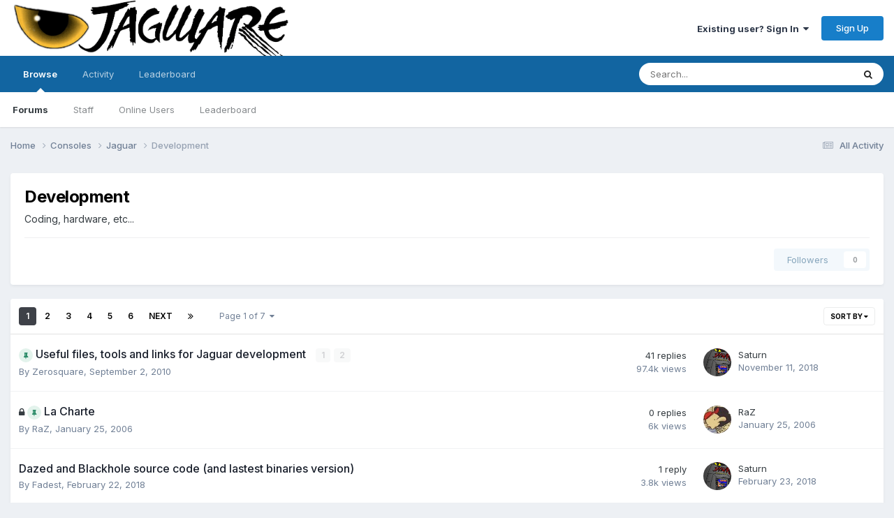

--- FILE ---
content_type: text/html;charset=UTF-8
request_url: http://www.jagware.org/index.php?/forum/5-development/&sortby=start_date&sortdirection=desc
body_size: 15100
content:
<!DOCTYPE html>
<html lang="en-US" dir="ltr">
	<head>
		<meta charset="utf-8">
        
		<title>Development - Jagware</title>
		
		
		
		

	<meta name="viewport" content="width=device-width, initial-scale=1">


	
	


	<meta name="twitter:card" content="summary" />




	
		
	

	
		
			
				<meta name="description" content="Coding, hardware, etc...">
			
		
	

	
		
			
				<meta property="og:title" content="Development">
			
		
	

	
		
			
				<meta property="og:description" content="Coding, hardware, etc...">
			
		
	

	
		
			
				<meta property="og:url" content="http://www.jagware.org/index.php?/forum/5-development/">
			
		
	

	
		
			
				<meta property="og:site_name" content="Jagware">
			
		
	

	
		
			
				<meta property="og:locale" content="en_US">
			
		
	


	
		<link rel="canonical" href="http://www.jagware.org/index.php?/forum/5-development/" />
	

	
		<link rel="next" href="http://www.jagware.org/index.php?/forum/5-development/page/2/&amp;sortby=start_date&amp;sortdirection=desc" />
	

	
		<link rel="last" href="http://www.jagware.org/index.php?/forum/5-development/page/7/&amp;sortby=start_date&amp;sortdirection=desc" />
	

<link rel="alternate" type="application/rss+xml" title="Development Latest Topics" href="http://www.jagware.org/index.php?/forum/5-development.xml/" />



<link rel="manifest" href="http://www.jagware.org/index.php?/manifest.webmanifest/">
<meta name="msapplication-config" content="http://www.jagware.org/index.php?/browserconfig.xml/">
<meta name="msapplication-starturl" content="/">
<meta name="application-name" content="Jagware">
<meta name="apple-mobile-web-app-title" content="Jagware">

	<meta name="theme-color" content="#ffffff">










<link rel="preload" href="//www.jagware.org/applications/core/interface/font/fontawesome-webfont.woff2?v=4.7.0" as="font" crossorigin="anonymous">
		


	<link rel="preconnect" href="https://fonts.googleapis.com">
	<link rel="preconnect" href="https://fonts.gstatic.com" crossorigin>
	
		<link href="https://fonts.googleapis.com/css2?family=Inter:wght@300;400;500;600;700&display=swap" rel="stylesheet">
	



	<link rel='stylesheet' href='http://www.jagware.org/uploads/css_built_1/341e4a57816af3ba440d891ca87450ff_framework.css?v=edb30790bd1725225331' media='all'>

	<link rel='stylesheet' href='http://www.jagware.org/uploads/css_built_1/05e81b71abe4f22d6eb8d1a929494829_responsive.css?v=edb30790bd1725225331' media='all'>

	<link rel='stylesheet' href='http://www.jagware.org/uploads/css_built_1/20446cf2d164adcc029377cb04d43d17_flags.css?v=edb30790bd1725225331' media='all'>

	<link rel='stylesheet' href='http://www.jagware.org/uploads/css_built_1/90eb5adf50a8c640f633d47fd7eb1778_core.css?v=edb30790bd1725225331' media='all'>

	<link rel='stylesheet' href='http://www.jagware.org/uploads/css_built_1/5a0da001ccc2200dc5625c3f3934497d_core_responsive.css?v=edb30790bd1725225331' media='all'>

	<link rel='stylesheet' href='http://www.jagware.org/uploads/css_built_1/62e269ced0fdab7e30e026f1d30ae516_forums.css?v=edb30790bd1725225331' media='all'>

	<link rel='stylesheet' href='http://www.jagware.org/uploads/css_built_1/76e62c573090645fb99a15a363d8620e_forums_responsive.css?v=edb30790bd1725225331' media='all'>





<link rel='stylesheet' href='http://www.jagware.org/uploads/css_built_1/258adbb6e4f3e83cd3b355f84e3fa002_custom.css?v=edb30790bd1725225331' media='all'>




		
		

	</head>
	<body class='ipsApp ipsApp_front ipsJS_none ipsClearfix' data-controller='core.front.core.app' data-message="" data-pageApp='forums' data-pageLocation='front' data-pageModule='forums' data-pageController='forums' data-pageID='5'  >
		
        

        

		<a href='#ipsLayout_mainArea' class='ipsHide' title='Go to main content on this page' accesskey='m'>Jump to content</a>
		





		<div id='ipsLayout_header' class='ipsClearfix'>
			<header>
				<div class='ipsLayout_container'>
					


<a href='http://www.jagware.org/' id='elLogo' accesskey='1'><img src="http://www.jagware.org/uploads/monthly_2024_04/jagware.png.012c693d9afd5003d01f1249fdba6c68.png" alt='Jagware'></a>

					
						

	<ul id='elUserNav' class='ipsList_inline cSignedOut ipsResponsive_showDesktop'>
		
        
		
        
        
            
            <li id='elSignInLink'>
                <a href='http://www.jagware.org/index.php?/login/' data-ipsMenu-closeOnClick="false" data-ipsMenu id='elUserSignIn'>
                    Existing user? Sign In &nbsp;<i class='fa fa-caret-down'></i>
                </a>
                
<div id='elUserSignIn_menu' class='ipsMenu ipsMenu_auto ipsHide'>
	<form accept-charset='utf-8' method='post' action='http://www.jagware.org/index.php?/login/'>
		<input type="hidden" name="csrfKey" value="c62a715dbcb91c738f511a1e393ad3fd">
		<input type="hidden" name="ref" value="aHR0cDovL3d3dy5qYWd3YXJlLm9yZy9pbmRleC5waHA/L2ZvcnVtLzUtZGV2ZWxvcG1lbnQvJnNvcnRieT1zdGFydF9kYXRlJnNvcnRkaXJlY3Rpb249ZGVzYw==">
		<div data-role="loginForm">
			
			
			
				
<div class="ipsPad ipsForm ipsForm_vertical">
	<h4 class="ipsType_sectionHead">Sign In</h4>
	<br><br>
	<ul class='ipsList_reset'>
		<li class="ipsFieldRow ipsFieldRow_noLabel ipsFieldRow_fullWidth">
			
			
				<input type="email" placeholder="Email Address" name="auth" autocomplete="email">
			
		</li>
		<li class="ipsFieldRow ipsFieldRow_noLabel ipsFieldRow_fullWidth">
			<input type="password" placeholder="Password" name="password" autocomplete="current-password">
		</li>
		<li class="ipsFieldRow ipsFieldRow_checkbox ipsClearfix">
			<span class="ipsCustomInput">
				<input type="checkbox" name="remember_me" id="remember_me_checkbox" value="1" checked aria-checked="true">
				<span></span>
			</span>
			<div class="ipsFieldRow_content">
				<label class="ipsFieldRow_label" for="remember_me_checkbox">Remember me</label>
				<span class="ipsFieldRow_desc">Not recommended on shared computers</span>
			</div>
		</li>
		<li class="ipsFieldRow ipsFieldRow_fullWidth">
			<button type="submit" name="_processLogin" value="usernamepassword" class="ipsButton ipsButton_primary ipsButton_small" id="elSignIn_submit">Sign In</button>
			
				<p class="ipsType_right ipsType_small">
					
						<a href='http://www.jagware.org/index.php?/lostpassword/' data-ipsDialog data-ipsDialog-title='Forgot your password?'>
					
					Forgot your password?</a>
				</p>
			
		</li>
	</ul>
</div>
			
		</div>
	</form>
</div>
            </li>
            
        
		
			<li>
				
					<a href='http://www.jagware.org/index.php?/register/' data-ipsDialog data-ipsDialog-size='narrow' data-ipsDialog-title='Sign Up' id='elRegisterButton' class='ipsButton ipsButton_normal ipsButton_primary'>Sign Up</a>
				
			</li>
		
	</ul>

						
<ul class='ipsMobileHamburger ipsList_reset ipsResponsive_hideDesktop'>
	<li data-ipsDrawer data-ipsDrawer-drawerElem='#elMobileDrawer'>
		<a href='#' >
			
			
				
			
			
			
			<i class='fa fa-navicon'></i>
		</a>
	</li>
</ul>
					
				</div>
			</header>
			

	<nav data-controller='core.front.core.navBar' class=' ipsResponsive_showDesktop'>
		<div class='ipsNavBar_primary ipsLayout_container '>
			<ul data-role="primaryNavBar" class='ipsClearfix'>
				


	
		
		
			
		
		<li class='ipsNavBar_active' data-active id='elNavSecondary_1' data-role="navBarItem" data-navApp="core" data-navExt="CustomItem">
			
			
				<a href="http://www.jagware.org"  data-navItem-id="1" data-navDefault>
					Browse<span class='ipsNavBar_active__identifier'></span>
				</a>
			
			
				<ul class='ipsNavBar_secondary ' data-role='secondaryNavBar'>
					


	
	

	
		
		
			
		
		<li class='ipsNavBar_active' data-active id='elNavSecondary_10' data-role="navBarItem" data-navApp="forums" data-navExt="Forums">
			
			
				<a href="http://www.jagware.org/index.php"  data-navItem-id="10" data-navDefault>
					Forums<span class='ipsNavBar_active__identifier'></span>
				</a>
			
			
		</li>
	
	

	
	

	
		
		
		<li  id='elNavSecondary_12' data-role="navBarItem" data-navApp="core" data-navExt="StaffDirectory">
			
			
				<a href="http://www.jagware.org/index.php?/staff/"  data-navItem-id="12" >
					Staff<span class='ipsNavBar_active__identifier'></span>
				</a>
			
			
		</li>
	
	

	
		
		
		<li  id='elNavSecondary_13' data-role="navBarItem" data-navApp="core" data-navExt="OnlineUsers">
			
			
				<a href="http://www.jagware.org/index.php?/online/"  data-navItem-id="13" >
					Online Users<span class='ipsNavBar_active__identifier'></span>
				</a>
			
			
		</li>
	
	

	
		
		
		<li  id='elNavSecondary_14' data-role="navBarItem" data-navApp="core" data-navExt="Leaderboard">
			
			
				<a href="http://www.jagware.org/index.php?/leaderboard/"  data-navItem-id="14" >
					Leaderboard<span class='ipsNavBar_active__identifier'></span>
				</a>
			
			
		</li>
	
	

					<li class='ipsHide' id='elNavigationMore_1' data-role='navMore'>
						<a href='#' data-ipsMenu data-ipsMenu-appendTo='#elNavigationMore_1' id='elNavigationMore_1_dropdown'>More <i class='fa fa-caret-down'></i></a>
						<ul class='ipsHide ipsMenu ipsMenu_auto' id='elNavigationMore_1_dropdown_menu' data-role='moreDropdown'></ul>
					</li>
				</ul>
			
		</li>
	
	

	
		
		
		<li  id='elNavSecondary_2' data-role="navBarItem" data-navApp="core" data-navExt="CustomItem">
			
			
				<a href="http://www.jagware.org/index.php?/discover/"  data-navItem-id="2" >
					Activity<span class='ipsNavBar_active__identifier'></span>
				</a>
			
			
				<ul class='ipsNavBar_secondary ipsHide' data-role='secondaryNavBar'>
					


	
		
		
		<li  id='elNavSecondary_4' data-role="navBarItem" data-navApp="core" data-navExt="AllActivity">
			
			
				<a href="http://www.jagware.org/index.php?/discover/"  data-navItem-id="4" >
					All Activity<span class='ipsNavBar_active__identifier'></span>
				</a>
			
			
		</li>
	
	

	
	

	
	

	
	

	
		
		
		<li  id='elNavSecondary_8' data-role="navBarItem" data-navApp="core" data-navExt="Search">
			
			
				<a href="http://www.jagware.org/index.php?/search/"  data-navItem-id="8" >
					Search<span class='ipsNavBar_active__identifier'></span>
				</a>
			
			
		</li>
	
	

	
	

					<li class='ipsHide' id='elNavigationMore_2' data-role='navMore'>
						<a href='#' data-ipsMenu data-ipsMenu-appendTo='#elNavigationMore_2' id='elNavigationMore_2_dropdown'>More <i class='fa fa-caret-down'></i></a>
						<ul class='ipsHide ipsMenu ipsMenu_auto' id='elNavigationMore_2_dropdown_menu' data-role='moreDropdown'></ul>
					</li>
				</ul>
			
		</li>
	
	

	
		
		
		<li  id='elNavSecondary_15' data-role="navBarItem" data-navApp="core" data-navExt="Leaderboard">
			
			
				<a href="http://www.jagware.org/index.php?/leaderboard/"  data-navItem-id="15" >
					Leaderboard<span class='ipsNavBar_active__identifier'></span>
				</a>
			
			
		</li>
	
	

				<li class='ipsHide' id='elNavigationMore' data-role='navMore'>
					<a href='#' data-ipsMenu data-ipsMenu-appendTo='#elNavigationMore' id='elNavigationMore_dropdown'>More</a>
					<ul class='ipsNavBar_secondary ipsHide' data-role='secondaryNavBar'>
						<li class='ipsHide' id='elNavigationMore_more' data-role='navMore'>
							<a href='#' data-ipsMenu data-ipsMenu-appendTo='#elNavigationMore_more' id='elNavigationMore_more_dropdown'>More <i class='fa fa-caret-down'></i></a>
							<ul class='ipsHide ipsMenu ipsMenu_auto' id='elNavigationMore_more_dropdown_menu' data-role='moreDropdown'></ul>
						</li>
					</ul>
				</li>
			</ul>
			

	<div id="elSearchWrapper">
		<div id='elSearch' data-controller="core.front.core.quickSearch">
			<form accept-charset='utf-8' action='//www.jagware.org/index.php?/search/&amp;do=quicksearch' method='post'>
                <input type='search' id='elSearchField' placeholder='Search...' name='q' autocomplete='off' aria-label='Search'>
                <details class='cSearchFilter'>
                    <summary class='cSearchFilter__text'></summary>
                    <ul class='cSearchFilter__menu'>
                        
                        <li><label><input type="radio" name="type" value="all" ><span class='cSearchFilter__menuText'>Everywhere</span></label></li>
                        
                            
                                <li><label><input type="radio" name="type" value='contextual_{&quot;type&quot;:&quot;forums_topic&quot;,&quot;nodes&quot;:5}' checked><span class='cSearchFilter__menuText'>This Forum</span></label></li>
                            
                        
                        
                            <li><label><input type="radio" name="type" value="core_statuses_status"><span class='cSearchFilter__menuText'>Status Updates</span></label></li>
                        
                            <li><label><input type="radio" name="type" value="forums_topic"><span class='cSearchFilter__menuText'>Topics</span></label></li>
                        
                            <li><label><input type="radio" name="type" value="core_members"><span class='cSearchFilter__menuText'>Members</span></label></li>
                        
                    </ul>
                </details>
				<button class='cSearchSubmit' type="submit" aria-label='Search'><i class="fa fa-search"></i></button>
			</form>
		</div>
	</div>

		</div>
	</nav>

			
<ul id='elMobileNav' class='ipsResponsive_hideDesktop' data-controller='core.front.core.mobileNav'>
	
		
			
			
				
				
			
				
					<li id='elMobileBreadcrumb'>
						<a href='http://www.jagware.org/index.php?/forum/67-jaguar/'>
							<span>Jaguar</span>
						</a>
					</li>
				
				
			
				
				
			
		
	
	
	
	<li >
		<a data-action="defaultStream" href='http://www.jagware.org/index.php?/discover/'><i class="fa fa-newspaper-o" aria-hidden="true"></i></a>
	</li>

	

	
		<li class='ipsJS_show'>
			<a href='http://www.jagware.org/index.php?/search/'><i class='fa fa-search'></i></a>
		</li>
	
</ul>
		</div>
		<main id='ipsLayout_body' class='ipsLayout_container'>
			<div id='ipsLayout_contentArea'>
				<div id='ipsLayout_contentWrapper'>
					
<nav class='ipsBreadcrumb ipsBreadcrumb_top ipsFaded_withHover'>
	

	<ul class='ipsList_inline ipsPos_right'>
		
		<li >
			<a data-action="defaultStream" class='ipsType_light '  href='http://www.jagware.org/index.php?/discover/'><i class="fa fa-newspaper-o" aria-hidden="true"></i> <span>All Activity</span></a>
		</li>
		
	</ul>

	<ul data-role="breadcrumbList">
		<li>
			<a title="Home" href='http://www.jagware.org/'>
				<span>Home <i class='fa fa-angle-right'></i></span>
			</a>
		</li>
		
		
			<li>
				
					<a href='http://www.jagware.org/index.php?/forum/3-consoles/'>
						<span>Consoles <i class='fa fa-angle-right' aria-hidden="true"></i></span>
					</a>
				
			</li>
		
			<li>
				
					<a href='http://www.jagware.org/index.php?/forum/67-jaguar/'>
						<span>Jaguar <i class='fa fa-angle-right' aria-hidden="true"></i></span>
					</a>
				
			</li>
		
			<li>
				
					Development
				
			</li>
		
	</ul>
</nav>
					
					<div id='ipsLayout_mainArea'>
						
						
						
						

	




						




	
	<div class="ipsPageHeader  ipsBox ipsResponsive_pull ipsPadding ipsClearfix" >
		<header>
			
			<h1 class="ipsType_pageTitle">Development</h1>
			
				



<div class='ipsType_richText ipsType_normal' data-controller='core.front.core.lightboxedImages' >
<p>
	Coding, hardware, etc...
</p>

</div>

			
			
			
				<hr class='ipsHr ipsResponsive_hidePhone' />
				<div class='ipsClearfix ipsResponsive_hidePhone'>
					<div class='ipsPos_right'>
                        
                        

<div data-followApp='forums' data-followArea='forum' data-followID='5' data-controller='core.front.core.followButton'>
	

	<a href='http://www.jagware.org/index.php?/login/' rel="nofollow" class="ipsFollow ipsPos_middle ipsButton ipsButton_light ipsButton_verySmall ipsButton_disabled" data-role="followButton" data-ipsTooltip title='Sign in to follow this'>
		<span>Followers</span>
		<span class='ipsCommentCount'>0</span>
	</a>

</div>
                    </div>
				</div>
			
		</header>
	</div>
	
	

<div data-controller='forums.front.forum.forumPage'>
	<ul class="ipsToolList ipsToolList_horizontal ipsSpacer_both">
		






	</ul>
	
<div class='ipsBox ipsResponsive_pull' data-baseurl='http://www.jagware.org/index.php?/forum/5-development/&amp;sortby=start_date&amp;sortdirection=desc' data-resort='listResort' data-tableID='topics'  data-controller='core.global.core.table'>
	
		<h2 class='ipsType_sectionTitle ipsHide ipsType_medium ipsType_reset ipsClear'>166 topics in this forum</h2>
	

	
	<div class="ipsButtonBar ipsPad_half ipsClearfix ipsClear">
		

		<ul class="ipsButtonRow ipsPos_right ipsClearfix">
			
				<li>
					<a href="#elSortByMenu_menu" id="elSortByMenu_3223f11139cfcf364d695e31837dfe1c" data-role='sortButton' data-ipsMenu data-ipsMenu-activeClass="ipsButtonRow_active" data-ipsMenu-selectable="radio">Sort By <i class="fa fa-caret-down"></i></a>
					<ul class="ipsMenu ipsMenu_auto ipsMenu_withStem ipsMenu_selectable ipsHide" id="elSortByMenu_3223f11139cfcf364d695e31837dfe1c_menu">
						
						
							<li class="ipsMenu_item " data-ipsMenuValue="last_post" data-sortDirection='desc'><a href="http://www.jagware.org/index.php?/forum/5-development/&amp;sortby=last_post&amp;sortdirection=desc" rel="nofollow">Recently Updated</a></li>
						
							<li class="ipsMenu_item " data-ipsMenuValue="title" data-sortDirection='asc'><a href="http://www.jagware.org/index.php?/forum/5-development/&amp;sortby=title&amp;sortdirection=asc" rel="nofollow">Title</a></li>
						
							<li class="ipsMenu_item ipsMenu_itemChecked" data-ipsMenuValue="start_date" data-sortDirection='desc'><a href="http://www.jagware.org/index.php?/forum/5-development/&amp;sortby=start_date&amp;sortdirection=desc" rel="nofollow">Start Date</a></li>
						
							<li class="ipsMenu_item " data-ipsMenuValue="views" data-sortDirection='desc'><a href="http://www.jagware.org/index.php?/forum/5-development/&amp;sortby=views&amp;sortdirection=desc" rel="nofollow">Most Viewed</a></li>
						
							<li class="ipsMenu_item " data-ipsMenuValue="posts" data-sortDirection='desc'><a href="http://www.jagware.org/index.php?/forum/5-development/&amp;sortby=posts&amp;sortdirection=desc" rel="nofollow">Most Replies</a></li>
						
						
							<li class="ipsMenu_item " data-noSelect="true">
								<a href='http://www.jagware.org/index.php?/forum/5-development/&amp;sortby=forums_topics.start_date&amp;sortdirection=desc&amp;advancedSearchForm=1' rel="nofollow" data-ipsDialog data-ipsDialog-title='Custom Sort'>Custom</a>
							</li>
						
					</ul>
				</li>
			
				
		</ul>
		


		<div data-role="tablePagination" >
			


	
	<ul class='ipsPagination' id='elPagination_f24922998579573967e13f72022138da_1118747694' data-ipsPagination-seoPagination='true' data-pages='7' data-ipsPagination  data-ipsPagination-pages="7" data-ipsPagination-perPage='25'>
		
			
				<li class='ipsPagination_first ipsPagination_inactive'><a href='http://www.jagware.org/index.php?/forum/5-development/&amp;sortby=start_date&amp;sortdirection=desc' rel="first" data-page='1' data-ipsTooltip title='First page'><i class='fa fa-angle-double-left'></i></a></li>
				<li class='ipsPagination_prev ipsPagination_inactive'><a href='http://www.jagware.org/index.php?/forum/5-development/&amp;sortby=start_date&amp;sortdirection=desc' rel="prev" data-page='0' data-ipsTooltip title='Previous page'>Prev</a></li>
			
			<li class='ipsPagination_page ipsPagination_active'><a href='http://www.jagware.org/index.php?/forum/5-development/&amp;sortby=start_date&amp;sortdirection=desc' data-page='1'>1</a></li>
			
				
					<li class='ipsPagination_page'><a href='http://www.jagware.org/index.php?/forum/5-development/page/2/&amp;sortby=start_date&amp;sortdirection=desc' data-page='2'>2</a></li>
				
					<li class='ipsPagination_page'><a href='http://www.jagware.org/index.php?/forum/5-development/page/3/&amp;sortby=start_date&amp;sortdirection=desc' data-page='3'>3</a></li>
				
					<li class='ipsPagination_page'><a href='http://www.jagware.org/index.php?/forum/5-development/page/4/&amp;sortby=start_date&amp;sortdirection=desc' data-page='4'>4</a></li>
				
					<li class='ipsPagination_page'><a href='http://www.jagware.org/index.php?/forum/5-development/page/5/&amp;sortby=start_date&amp;sortdirection=desc' data-page='5'>5</a></li>
				
					<li class='ipsPagination_page'><a href='http://www.jagware.org/index.php?/forum/5-development/page/6/&amp;sortby=start_date&amp;sortdirection=desc' data-page='6'>6</a></li>
				
				<li class='ipsPagination_next'><a href='http://www.jagware.org/index.php?/forum/5-development/page/2/&amp;sortby=start_date&amp;sortdirection=desc' rel="next" data-page='2' data-ipsTooltip title='Next page'>Next</a></li>
				<li class='ipsPagination_last'><a href='http://www.jagware.org/index.php?/forum/5-development/page/7/&amp;sortby=start_date&amp;sortdirection=desc' rel="last" data-page='7' data-ipsTooltip title='Last page'><i class='fa fa-angle-double-right'></i></a></li>
			
			
				<li class='ipsPagination_pageJump'>
					<a href='#' data-ipsMenu data-ipsMenu-closeOnClick='false' data-ipsMenu-appendTo='#elPagination_f24922998579573967e13f72022138da_1118747694' id='elPagination_f24922998579573967e13f72022138da_1118747694_jump'>Page 1 of 7 &nbsp;<i class='fa fa-caret-down'></i></a>
					<div class='ipsMenu ipsMenu_narrow ipsPadding ipsHide' id='elPagination_f24922998579573967e13f72022138da_1118747694_jump_menu'>
						<form accept-charset='utf-8' method='post' action='http://www.jagware.org/index.php?/forum/5-development/&amp;sortby=start_date&amp;sortdirection=desc' data-role="pageJump" data-baseUrl='#'>
							<ul class='ipsForm ipsForm_horizontal'>
								<li class='ipsFieldRow'>
									<input type='number' min='1' max='7' placeholder='Page number' class='ipsField_fullWidth' name='page'>
								</li>
								<li class='ipsFieldRow ipsFieldRow_fullWidth'>
									<input type='submit' class='ipsButton_fullWidth ipsButton ipsButton_verySmall ipsButton_primary' value='Go'>
								</li>
							</ul>
						</form>
					</div>
				</li>
			
		
	</ul>

		</div>
	</div>
	
	
		
			<ol class='ipsClear ipsDataList cForumTopicTable  cTopicList ' id='elTable_3223f11139cfcf364d695e31837dfe1c' data-role="tableRows">
				


	
	

	
	

	
	

	
	

	
	

	
	

	
	

	
	

	
	

	
	

	
	

	
	

	
	

	
	

	
	

	
	

	
	

	
	

	
	

	
	

	
	

	
	

	
	

	
	

	
	


	
	
		
		
		
		
			<li class="ipsDataItem ipsDataItem_responsivePhoto     " data-rowID='836' data-location='' data-controller='forums.front.forum.topicRow'>
				
				<div class='ipsDataItem_main'>
					
					<h4 class='ipsDataItem_title ipsContained_container'>
						
						
						
						

						
						
						
                            
                            							
							
								<span><span class="ipsBadge ipsBadge_icon ipsBadge_small ipsBadge_positive" data-ipsTooltip title='Pinned'><i class='fa fa-thumb-tack'></i></span></span>
							
							
						
										
												

						<span class='ipsType_break ipsContained'>
							<a href='http://www.jagware.org/index.php?/topic/836-useful-files-tools-and-links-for-jaguar-development/' class='' title='Useful files, tools and links for Jaguar development '  data-ipsHover data-ipsHover-target='http://www.jagware.org/index.php?/topic/836-useful-files-tools-and-links-for-jaguar-development/&amp;preview=1' data-ipsHover-timeout='1.5'>
								<span>
									Useful files, tools and links for Jaguar development
								</span>
							</a>
						</span>
						
							

	<span class='ipsPagination ipsPagination_mini' id='elPagination_4dd92abaa78d4b8ce5c883252ca30005'>
		
			<span class='ipsPagination_page'><a href='http://www.jagware.org/index.php?/topic/836-useful-files-tools-and-links-for-jaguar-development/#comments' data-ipsTooltip title='Go to page 1'>1</a></span>
		
			<span class='ipsPagination_page'><a href='http://www.jagware.org/index.php?/topic/836-useful-files-tools-and-links-for-jaguar-development/page/2/#comments' data-ipsTooltip title='Go to page 2'>2</a></span>
		
		
	</span>

						
					</h4>
					<span data-role="activeUsers"></span>
					<div class='ipsDataItem_meta ipsType_reset ipsType_light ipsType_blendLinks'>
						<span>
							By 


<a href='http://www.jagware.org/index.php?/profile/30-zerosquare/' rel="nofollow" data-ipsHover data-ipsHover-width='370' data-ipsHover-target='http://www.jagware.org/index.php?/profile/30-zerosquare/&amp;do=hovercard&amp;referrer=http%253A%252F%252Fwww.jagware.org%252Findex.php%253F%252Fforum%252F5-development%252F%2526sortby%253Dstart_date%2526sortdirection%253Ddesc' title="Go to Zerosquare's profile" class="ipsType_break">Zerosquare</a>, 
						</span><time datetime='2010-09-02T21:29:22Z' title='09/02/2010 09:29  PM' data-short='15 yr'>September 2, 2010</time>
						
						
					</div>
				</div>
				<ul class='ipsDataItem_stats'>
					
					
						<li  data-statType='forums_comments'>
							<span class='ipsDataItem_stats_number'>41</span>
							<span class='ipsDataItem_stats_type'> replies</span>
							
						</li>
					
						<li class='ipsType_light' data-statType='num_views'>
							<span class='ipsDataItem_stats_number'>97.4k</span>
							<span class='ipsDataItem_stats_type'> views</span>
							
						</li>
					
					
				</ul>
				<ul class='ipsDataItem_lastPoster ipsDataItem_withPhoto ipsType_blendLinks'>
					<li>
						
							


	<a href="http://www.jagware.org/index.php?/profile/394-saturn/" rel="nofollow" data-ipsHover data-ipsHover-width="370" data-ipsHover-target="http://www.jagware.org/index.php?/profile/394-saturn/&amp;do=hovercard" class="ipsUserPhoto ipsUserPhoto_tiny" title="Go to Saturn's profile">
		<img src='http://www.jagware.org/uploads/profile/photo-394.jpg' alt='Saturn' loading="lazy">
	</a>

						
					</li>
					<li>
						
							
								


<a href='http://www.jagware.org/index.php?/profile/394-saturn/' rel="nofollow" data-ipsHover data-ipsHover-width='370' data-ipsHover-target='http://www.jagware.org/index.php?/profile/394-saturn/&amp;do=hovercard&amp;referrer=http%253A%252F%252Fwww.jagware.org%252Findex.php%253F%252Fforum%252F5-development%252F%2526sortby%253Dstart_date%2526sortdirection%253Ddesc' title="Go to Saturn's profile" class="ipsType_break">Saturn</a>
							
						
					</li>
					<li class="ipsType_light">
						<a href='http://www.jagware.org/index.php?/topic/836-useful-files-tools-and-links-for-jaguar-development/' title='Go to last post' class='ipsType_blendLinks'>
							<time datetime='2018-11-11T02:35:40Z' title='11/11/2018 02:35  AM' data-short='7 yr'>November 11, 2018</time>
						</a>
					</li>
				</ul>
				
			</li>
		
	
		
		
		
		
			<li class="ipsDataItem ipsDataItem_responsivePhoto     " data-rowID='128' data-location='' data-controller='forums.front.forum.topicRow'>
				
				<div class='ipsDataItem_main'>
					
					<h4 class='ipsDataItem_title ipsContained_container'>
						
							<span>
								<i class='ipsType_medium fa fa-lock' data-ipsTooltip title='This topic is locked'></i>
							</span>	
							
						
						
						
						

						
						
						
                            
                            							
							
								<span><span class="ipsBadge ipsBadge_icon ipsBadge_small ipsBadge_positive" data-ipsTooltip title='Pinned'><i class='fa fa-thumb-tack'></i></span></span>
							
							
						
										
												

						<span class='ipsType_break ipsContained'>
							<a href='http://www.jagware.org/index.php?/topic/128-la-charte/' class='' title='La Charte '  data-ipsHover data-ipsHover-target='http://www.jagware.org/index.php?/topic/128-la-charte/&amp;preview=1' data-ipsHover-timeout='1.5'>
								<span>
									La Charte
								</span>
							</a>
						</span>
						
					</h4>
					<span data-role="activeUsers"></span>
					<div class='ipsDataItem_meta ipsType_reset ipsType_light ipsType_blendLinks'>
						<span>
							By 


<a href='http://www.jagware.org/index.php?/profile/1-raz/' rel="nofollow" data-ipsHover data-ipsHover-width='370' data-ipsHover-target='http://www.jagware.org/index.php?/profile/1-raz/&amp;do=hovercard&amp;referrer=http%253A%252F%252Fwww.jagware.org%252Findex.php%253F%252Fforum%252F5-development%252F%2526sortby%253Dstart_date%2526sortdirection%253Ddesc' title="Go to RaZ's profile" class="ipsType_break">RaZ</a>, 
						</span><time datetime='2006-01-25T14:47:07Z' title='01/25/2006 02:47  PM' data-short='20 yr'>January 25, 2006</time>
						
						
					</div>
				</div>
				<ul class='ipsDataItem_stats'>
					
					
						<li  data-statType='forums_comments'>
							<span class='ipsDataItem_stats_number'>0</span>
							<span class='ipsDataItem_stats_type'> replies</span>
							
						</li>
					
						<li class='ipsType_light' data-statType='num_views'>
							<span class='ipsDataItem_stats_number'>6k</span>
							<span class='ipsDataItem_stats_type'> views</span>
							
						</li>
					
					
				</ul>
				<ul class='ipsDataItem_lastPoster ipsDataItem_withPhoto ipsType_blendLinks'>
					<li>
						
							


	<a href="http://www.jagware.org/index.php?/profile/1-raz/" rel="nofollow" data-ipsHover data-ipsHover-width="370" data-ipsHover-target="http://www.jagware.org/index.php?/profile/1-raz/&amp;do=hovercard" class="ipsUserPhoto ipsUserPhoto_tiny" title="Go to RaZ's profile">
		<img src='http://www.jagware.org/uploads/av-1.png' alt='RaZ' loading="lazy">
	</a>

						
					</li>
					<li>
						
							
								


<a href='http://www.jagware.org/index.php?/profile/1-raz/' rel="nofollow" data-ipsHover data-ipsHover-width='370' data-ipsHover-target='http://www.jagware.org/index.php?/profile/1-raz/&amp;do=hovercard&amp;referrer=http%253A%252F%252Fwww.jagware.org%252Findex.php%253F%252Fforum%252F5-development%252F%2526sortby%253Dstart_date%2526sortdirection%253Ddesc' title="Go to RaZ's profile" class="ipsType_break">RaZ</a>
							
						
					</li>
					<li class="ipsType_light">
						<a href='http://www.jagware.org/index.php?/topic/128-la-charte/' title='Go to last post' class='ipsType_blendLinks'>
							<time datetime='2006-01-25T14:47:07Z' title='01/25/2006 02:47  PM' data-short='20 yr'>January 25, 2006</time>
						</a>
					</li>
				</ul>
				
			</li>
		
	
		
		
		
		
			<li class="ipsDataItem ipsDataItem_responsivePhoto     " data-rowID='1207' data-location='' data-controller='forums.front.forum.topicRow'>
				
				<div class='ipsDataItem_main'>
					
					<h4 class='ipsDataItem_title ipsContained_container'>
						
						
						
						

						
						
						
										
												

						<span class='ipsType_break ipsContained'>
							<a href='http://www.jagware.org/index.php?/topic/1207-dazed-and-blackhole-source-code-and-lastest-binaries-version/' class='' title='Dazed and Blackhole source code (and lastest binaries version) '  data-ipsHover data-ipsHover-target='http://www.jagware.org/index.php?/topic/1207-dazed-and-blackhole-source-code-and-lastest-binaries-version/&amp;preview=1' data-ipsHover-timeout='1.5'>
								<span>
									Dazed and Blackhole source code (and lastest binaries version)
								</span>
							</a>
						</span>
						
					</h4>
					<span data-role="activeUsers"></span>
					<div class='ipsDataItem_meta ipsType_reset ipsType_light ipsType_blendLinks'>
						<span>
							By 


<a href='http://www.jagware.org/index.php?/profile/32-fadest/' rel="nofollow" data-ipsHover data-ipsHover-width='370' data-ipsHover-target='http://www.jagware.org/index.php?/profile/32-fadest/&amp;do=hovercard&amp;referrer=http%253A%252F%252Fwww.jagware.org%252Findex.php%253F%252Fforum%252F5-development%252F%2526sortby%253Dstart_date%2526sortdirection%253Ddesc' title="Go to Fadest's profile" class="ipsType_break">Fadest</a>, 
						</span><time datetime='2018-02-22T20:27:35Z' title='02/22/2018 08:27  PM' data-short='7 yr'>February 22, 2018</time>
						
						
					</div>
				</div>
				<ul class='ipsDataItem_stats'>
					
					
						<li  data-statType='forums_comments'>
							<span class='ipsDataItem_stats_number'>1</span>
							<span class='ipsDataItem_stats_type'> reply</span>
							
						</li>
					
						<li class='ipsType_light' data-statType='num_views'>
							<span class='ipsDataItem_stats_number'>3.8k</span>
							<span class='ipsDataItem_stats_type'> views</span>
							
						</li>
					
					
				</ul>
				<ul class='ipsDataItem_lastPoster ipsDataItem_withPhoto ipsType_blendLinks'>
					<li>
						
							


	<a href="http://www.jagware.org/index.php?/profile/394-saturn/" rel="nofollow" data-ipsHover data-ipsHover-width="370" data-ipsHover-target="http://www.jagware.org/index.php?/profile/394-saturn/&amp;do=hovercard" class="ipsUserPhoto ipsUserPhoto_tiny" title="Go to Saturn's profile">
		<img src='http://www.jagware.org/uploads/profile/photo-394.jpg' alt='Saturn' loading="lazy">
	</a>

						
					</li>
					<li>
						
							
								


<a href='http://www.jagware.org/index.php?/profile/394-saturn/' rel="nofollow" data-ipsHover data-ipsHover-width='370' data-ipsHover-target='http://www.jagware.org/index.php?/profile/394-saturn/&amp;do=hovercard&amp;referrer=http%253A%252F%252Fwww.jagware.org%252Findex.php%253F%252Fforum%252F5-development%252F%2526sortby%253Dstart_date%2526sortdirection%253Ddesc' title="Go to Saturn's profile" class="ipsType_break">Saturn</a>
							
						
					</li>
					<li class="ipsType_light">
						<a href='http://www.jagware.org/index.php?/topic/1207-dazed-and-blackhole-source-code-and-lastest-binaries-version/' title='Go to last post' class='ipsType_blendLinks'>
							<time datetime='2018-02-23T04:20:40Z' title='02/23/2018 04:20  AM' data-short='7 yr'>February 23, 2018</time>
						</a>
					</li>
				</ul>
				
			</li>
		
	
		
		
		
		
			<li class="ipsDataItem ipsDataItem_responsivePhoto     " data-rowID='1195' data-location='' data-controller='forums.front.forum.topicRow'>
				
				<div class='ipsDataItem_main'>
					
					<h4 class='ipsDataItem_title ipsContained_container'>
						
						
						
						

						
						
						
										
												

						<span class='ipsType_break ipsContained'>
							<a href='http://www.jagware.org/index.php?/topic/1195-raptor-basic-plus-website-and-tutorials-live/' class='' title='raptor BASIC plus website and tutorials live '  data-ipsHover data-ipsHover-target='http://www.jagware.org/index.php?/topic/1195-raptor-basic-plus-website-and-tutorials-live/&amp;preview=1' data-ipsHover-timeout='1.5'>
								<span>
									raptor BASIC plus website and tutorials live
								</span>
							</a>
						</span>
						
					</h4>
					<span data-role="activeUsers"></span>
					<div class='ipsDataItem_meta ipsType_reset ipsType_light ipsType_blendLinks'>
						<span>
							By 


<a href='http://www.jagware.org/index.php?/profile/227-sh3-rg/' rel="nofollow" data-ipsHover data-ipsHover-width='370' data-ipsHover-target='http://www.jagware.org/index.php?/profile/227-sh3-rg/&amp;do=hovercard&amp;referrer=http%253A%252F%252Fwww.jagware.org%252Findex.php%253F%252Fforum%252F5-development%252F%2526sortby%253Dstart_date%2526sortdirection%253Ddesc' title="Go to sh3-rg's profile" class="ipsType_break">sh3-rg</a>, 
						</span><time datetime='2015-03-07T10:31:41Z' title='03/07/2015 10:31  AM' data-short='10 yr'>March 7, 2015</time>
						
						
							&nbsp;&nbsp;
							


	
		<ul class='ipsTags ipsTags_inline ipsList_inline  ipsGap:1 ipsGap_row:0'>
			
				
					
						

<li >
	
	<a href="http://www.jagware.org/index.php?/search/&amp;tags=atari%20jaguar" class='ipsTag' title="Find other content tagged with 'atari jaguar'" rel="tag" data-tag-label="atari jaguar"><span>atari jaguar</span></a>
	
</li>
					
				
					
						

<li >
	
	<a href="http://www.jagware.org/index.php?/search/&amp;tags=basic" class='ipsTag' title="Find other content tagged with 'basic'" rel="tag" data-tag-label="basic"><span>basic</span></a>
	
</li>
					
				
					
				
			
			
				<li class='ipsType_small'>
					<span class='ipsType_light ipsCursor_pointer' data-ipsMenu id='elTags_1581635682'>(and 1 more) <i class='fa fa-caret-down ipsJS_show'></i></span>
					<div class='ipsHide ipsMenu ipsMenu_normal ipsPad_half cTagPopup' id='elTags_1581635682_menu'>
						<p class='ipsType_medium ipsType_reset ipsType_light'>Tagged with:</p>
						<ul class='ipsTags ipsList_inline ipsGap:1'>
							
								

<li >
	
	<a href="http://www.jagware.org/index.php?/search/&amp;tags=atari%20jaguar" class='ipsTag' title="Find other content tagged with 'atari jaguar'" rel="tag" data-tag-label="atari jaguar"><span>atari jaguar</span></a>
	
</li>
							
								

<li >
	
	<a href="http://www.jagware.org/index.php?/search/&amp;tags=basic" class='ipsTag' title="Find other content tagged with 'basic'" rel="tag" data-tag-label="basic"><span>basic</span></a>
	
</li>
							
								

<li >
	
	<a href="http://www.jagware.org/index.php?/search/&amp;tags=jaguar%20basic" class='ipsTag' title="Find other content tagged with 'jaguar basic'" rel="tag" data-tag-label="jaguar basic"><span>jaguar basic</span></a>
	
</li>
							
						</ul>
					</div>
				</li>
			
		</ul>
	

						
					</div>
				</div>
				<ul class='ipsDataItem_stats'>
					
					
						<li  data-statType='forums_comments'>
							<span class='ipsDataItem_stats_number'>0</span>
							<span class='ipsDataItem_stats_type'> replies</span>
							
						</li>
					
						<li class='ipsType_light' data-statType='num_views'>
							<span class='ipsDataItem_stats_number'>11.2k</span>
							<span class='ipsDataItem_stats_type'> views</span>
							
						</li>
					
					
				</ul>
				<ul class='ipsDataItem_lastPoster ipsDataItem_withPhoto ipsType_blendLinks'>
					<li>
						
							


	<a href="http://www.jagware.org/index.php?/profile/227-sh3-rg/" rel="nofollow" data-ipsHover data-ipsHover-width="370" data-ipsHover-target="http://www.jagware.org/index.php?/profile/227-sh3-rg/&amp;do=hovercard" class="ipsUserPhoto ipsUserPhoto_tiny" title="Go to sh3-rg's profile">
		<img src='http://www.jagware.org/uploads/av-227.png' alt='sh3-rg' loading="lazy">
	</a>

						
					</li>
					<li>
						
							
								


<a href='http://www.jagware.org/index.php?/profile/227-sh3-rg/' rel="nofollow" data-ipsHover data-ipsHover-width='370' data-ipsHover-target='http://www.jagware.org/index.php?/profile/227-sh3-rg/&amp;do=hovercard&amp;referrer=http%253A%252F%252Fwww.jagware.org%252Findex.php%253F%252Fforum%252F5-development%252F%2526sortby%253Dstart_date%2526sortdirection%253Ddesc' title="Go to sh3-rg's profile" class="ipsType_break">sh3-rg</a>
							
						
					</li>
					<li class="ipsType_light">
						<a href='http://www.jagware.org/index.php?/topic/1195-raptor-basic-plus-website-and-tutorials-live/' title='Go to last post' class='ipsType_blendLinks'>
							<time datetime='2015-03-07T10:31:41Z' title='03/07/2015 10:31  AM' data-short='10 yr'>March 7, 2015</time>
						</a>
					</li>
				</ul>
				
			</li>
		
	
		
		
		
		
			<li class="ipsDataItem ipsDataItem_responsivePhoto     " data-rowID='1194' data-location='' data-controller='forums.front.forum.topicRow'>
				
				<div class='ipsDataItem_main'>
					
					<h4 class='ipsDataItem_title ipsContained_container'>
						
						
						
						

						
						
						
										
												

						<span class='ipsType_break ipsContained'>
							<a href='http://www.jagware.org/index.php?/topic/1194-idea-to-increase-the-jagcds-reliability-for-homebrew-games/' class='' title='Idea to increase the JagCD&#039;s reliability for homebrew games '  data-ipsHover data-ipsHover-target='http://www.jagware.org/index.php?/topic/1194-idea-to-increase-the-jagcds-reliability-for-homebrew-games/&amp;preview=1' data-ipsHover-timeout='1.5'>
								<span>
									Idea to increase the JagCD&#039;s reliability for homebrew games
								</span>
							</a>
						</span>
						
					</h4>
					<span data-role="activeUsers"></span>
					<div class='ipsDataItem_meta ipsType_reset ipsType_light ipsType_blendLinks'>
						<span>
							By 


<a href='http://www.jagware.org/index.php?/profile/30-zerosquare/' rel="nofollow" data-ipsHover data-ipsHover-width='370' data-ipsHover-target='http://www.jagware.org/index.php?/profile/30-zerosquare/&amp;do=hovercard&amp;referrer=http%253A%252F%252Fwww.jagware.org%252Findex.php%253F%252Fforum%252F5-development%252F%2526sortby%253Dstart_date%2526sortdirection%253Ddesc' title="Go to Zerosquare's profile" class="ipsType_break">Zerosquare</a>, 
						</span><time datetime='2015-02-21T18:17:21Z' title='02/21/2015 06:17  PM' data-short='10 yr'>February 21, 2015</time>
						
						
					</div>
				</div>
				<ul class='ipsDataItem_stats'>
					
					
						<li  data-statType='forums_comments'>
							<span class='ipsDataItem_stats_number'>17</span>
							<span class='ipsDataItem_stats_type'> replies</span>
							
						</li>
					
						<li class='ipsType_light' data-statType='num_views'>
							<span class='ipsDataItem_stats_number'>11.8k</span>
							<span class='ipsDataItem_stats_type'> views</span>
							
						</li>
					
					
				</ul>
				<ul class='ipsDataItem_lastPoster ipsDataItem_withPhoto ipsType_blendLinks'>
					<li>
						
							


	<a href="http://www.jagware.org/index.php?/profile/30-zerosquare/" rel="nofollow" data-ipsHover data-ipsHover-width="370" data-ipsHover-target="http://www.jagware.org/index.php?/profile/30-zerosquare/&amp;do=hovercard" class="ipsUserPhoto ipsUserPhoto_tiny" title="Go to Zerosquare's profile">
		<img src='http://www.jagware.org/uploads/av-30.png' alt='Zerosquare' loading="lazy">
	</a>

						
					</li>
					<li>
						
							
								


<a href='http://www.jagware.org/index.php?/profile/30-zerosquare/' rel="nofollow" data-ipsHover data-ipsHover-width='370' data-ipsHover-target='http://www.jagware.org/index.php?/profile/30-zerosquare/&amp;do=hovercard&amp;referrer=http%253A%252F%252Fwww.jagware.org%252Findex.php%253F%252Fforum%252F5-development%252F%2526sortby%253Dstart_date%2526sortdirection%253Ddesc' title="Go to Zerosquare's profile" class="ipsType_break">Zerosquare</a>
							
						
					</li>
					<li class="ipsType_light">
						<a href='http://www.jagware.org/index.php?/topic/1194-idea-to-increase-the-jagcds-reliability-for-homebrew-games/' title='Go to last post' class='ipsType_blendLinks'>
							<time datetime='2015-03-02T17:52:09Z' title='03/02/2015 05:52  PM' data-short='10 yr'>March 2, 2015</time>
						</a>
					</li>
				</ul>
				
			</li>
		
	
		
		
		
		
			<li class="ipsDataItem ipsDataItem_responsivePhoto     " data-rowID='1184' data-location='' data-controller='forums.front.forum.topicRow'>
				
				<div class='ipsDataItem_main'>
					
					<h4 class='ipsDataItem_title ipsContained_container'>
						
						
						
						

						
						
						
										
												

						<span class='ipsType_break ipsContained'>
							<a href='http://www.jagware.org/index.php?/topic/1184-raptor-v20141213-and-raptor-basic-v017/' class='' title='RAPTOR v2014.12.13 and RAPTOR Basic v0.1.7 '  data-ipsHover data-ipsHover-target='http://www.jagware.org/index.php?/topic/1184-raptor-v20141213-and-raptor-basic-v017/&amp;preview=1' data-ipsHover-timeout='1.5'>
								<span>
									RAPTOR v2014.12.13 and RAPTOR Basic v0.1.7
								</span>
							</a>
						</span>
						
					</h4>
					<span data-role="activeUsers"></span>
					<div class='ipsDataItem_meta ipsType_reset ipsType_light ipsType_blendLinks'>
						<span>
							By 


<a href='http://www.jagware.org/index.php?/profile/231-cyrano-jones/' rel="nofollow" data-ipsHover data-ipsHover-width='370' data-ipsHover-target='http://www.jagware.org/index.php?/profile/231-cyrano-jones/&amp;do=hovercard&amp;referrer=http%253A%252F%252Fwww.jagware.org%252Findex.php%253F%252Fforum%252F5-development%252F%2526sortby%253Dstart_date%2526sortdirection%253Ddesc' title="Go to Cyrano Jones's profile" class="ipsType_break">Cyrano Jones</a>, 
						</span><time datetime='2014-12-13T23:44:47Z' title='12/13/2014 11:44  PM' data-short='11 yr'>December 13, 2014</time>
						
						
					</div>
				</div>
				<ul class='ipsDataItem_stats'>
					
					
						<li  data-statType='forums_comments'>
							<span class='ipsDataItem_stats_number'>0</span>
							<span class='ipsDataItem_stats_type'> replies</span>
							
						</li>
					
						<li class='ipsType_light' data-statType='num_views'>
							<span class='ipsDataItem_stats_number'>3.6k</span>
							<span class='ipsDataItem_stats_type'> views</span>
							
						</li>
					
					
				</ul>
				<ul class='ipsDataItem_lastPoster ipsDataItem_withPhoto ipsType_blendLinks'>
					<li>
						
							


	<a href="http://www.jagware.org/index.php?/profile/231-cyrano-jones/" rel="nofollow" data-ipsHover data-ipsHover-width="370" data-ipsHover-target="http://www.jagware.org/index.php?/profile/231-cyrano-jones/&amp;do=hovercard" class="ipsUserPhoto ipsUserPhoto_tiny" title="Go to Cyrano Jones's profile">
		<img src='data:image/svg+xml,%3Csvg%20xmlns%3D%22http%3A%2F%2Fwww.w3.org%2F2000%2Fsvg%22%20viewBox%3D%220%200%201024%201024%22%20style%3D%22background%3A%23c46b62%22%3E%3Cg%3E%3Ctext%20text-anchor%3D%22middle%22%20dy%3D%22.35em%22%20x%3D%22512%22%20y%3D%22512%22%20fill%3D%22%23ffffff%22%20font-size%3D%22700%22%20font-family%3D%22-apple-system%2C%20BlinkMacSystemFont%2C%20Roboto%2C%20Helvetica%2C%20Arial%2C%20sans-serif%22%3EC%3C%2Ftext%3E%3C%2Fg%3E%3C%2Fsvg%3E' alt='Cyrano Jones' loading="lazy">
	</a>

						
					</li>
					<li>
						
							
								


<a href='http://www.jagware.org/index.php?/profile/231-cyrano-jones/' rel="nofollow" data-ipsHover data-ipsHover-width='370' data-ipsHover-target='http://www.jagware.org/index.php?/profile/231-cyrano-jones/&amp;do=hovercard&amp;referrer=http%253A%252F%252Fwww.jagware.org%252Findex.php%253F%252Fforum%252F5-development%252F%2526sortby%253Dstart_date%2526sortdirection%253Ddesc' title="Go to Cyrano Jones's profile" class="ipsType_break">Cyrano Jones</a>
							
						
					</li>
					<li class="ipsType_light">
						<a href='http://www.jagware.org/index.php?/topic/1184-raptor-v20141213-and-raptor-basic-v017/' title='Go to last post' class='ipsType_blendLinks'>
							<time datetime='2014-12-13T23:44:47Z' title='12/13/2014 11:44  PM' data-short='11 yr'>December 13, 2014</time>
						</a>
					</li>
				</ul>
				
			</li>
		
	
		
		
		
		
			<li class="ipsDataItem ipsDataItem_responsivePhoto     " data-rowID='1167' data-location='' data-controller='forums.front.forum.topicRow'>
				
				<div class='ipsDataItem_main'>
					
					<h4 class='ipsDataItem_title ipsContained_container'>
						
						
						
						

						
						
						
										
												

						<span class='ipsType_break ipsContained'>
							<a href='http://www.jagware.org/index.php?/topic/1167-rmac/' class='' title='RMAC '  data-ipsHover data-ipsHover-target='http://www.jagware.org/index.php?/topic/1167-rmac/&amp;preview=1' data-ipsHover-timeout='1.5'>
								<span>
									RMAC
								</span>
							</a>
						</span>
						
					</h4>
					<span data-role="activeUsers"></span>
					<div class='ipsDataItem_meta ipsType_reset ipsType_light ipsType_blendLinks'>
						<span>
							By 


<a href='http://www.jagware.org/index.php?/profile/31-sebrmv/' rel="nofollow" data-ipsHover data-ipsHover-width='370' data-ipsHover-target='http://www.jagware.org/index.php?/profile/31-sebrmv/&amp;do=hovercard&amp;referrer=http%253A%252F%252Fwww.jagware.org%252Findex.php%253F%252Fforum%252F5-development%252F%2526sortby%253Dstart_date%2526sortdirection%253Ddesc' title="Go to SebRmv's profile" class="ipsType_break">SebRmv</a>, 
						</span><time datetime='2014-08-15T08:08:42Z' title='08/15/2014 08:08  AM' data-short='11 yr'>August 15, 2014</time>
						
						
					</div>
				</div>
				<ul class='ipsDataItem_stats'>
					
					
						<li  data-statType='forums_comments'>
							<span class='ipsDataItem_stats_number'>5</span>
							<span class='ipsDataItem_stats_type'> replies</span>
							
						</li>
					
						<li class='ipsType_light' data-statType='num_views'>
							<span class='ipsDataItem_stats_number'>5.7k</span>
							<span class='ipsDataItem_stats_type'> views</span>
							
						</li>
					
					
				</ul>
				<ul class='ipsDataItem_lastPoster ipsDataItem_withPhoto ipsType_blendLinks'>
					<li>
						
							


	<a href="http://www.jagware.org/index.php?/profile/36-txgmnx/" rel="nofollow" data-ipsHover data-ipsHover-width="370" data-ipsHover-target="http://www.jagware.org/index.php?/profile/36-txgmnx/&amp;do=hovercard" class="ipsUserPhoto ipsUserPhoto_tiny" title="Go to TXG/MNX's profile">
		<img src='data:image/svg+xml,%3Csvg%20xmlns%3D%22http%3A%2F%2Fwww.w3.org%2F2000%2Fsvg%22%20viewBox%3D%220%200%201024%201024%22%20style%3D%22background%3A%23c4b262%22%3E%3Cg%3E%3Ctext%20text-anchor%3D%22middle%22%20dy%3D%22.35em%22%20x%3D%22512%22%20y%3D%22512%22%20fill%3D%22%23ffffff%22%20font-size%3D%22700%22%20font-family%3D%22-apple-system%2C%20BlinkMacSystemFont%2C%20Roboto%2C%20Helvetica%2C%20Arial%2C%20sans-serif%22%3ET%3C%2Ftext%3E%3C%2Fg%3E%3C%2Fsvg%3E' alt='TXG/MNX' loading="lazy">
	</a>

						
					</li>
					<li>
						
							
								


<a href='http://www.jagware.org/index.php?/profile/36-txgmnx/' rel="nofollow" data-ipsHover data-ipsHover-width='370' data-ipsHover-target='http://www.jagware.org/index.php?/profile/36-txgmnx/&amp;do=hovercard&amp;referrer=http%253A%252F%252Fwww.jagware.org%252Findex.php%253F%252Fforum%252F5-development%252F%2526sortby%253Dstart_date%2526sortdirection%253Ddesc' title="Go to TXG/MNX's profile" class="ipsType_break">TXG/MNX</a>
							
						
					</li>
					<li class="ipsType_light">
						<a href='http://www.jagware.org/index.php?/topic/1167-rmac/' title='Go to last post' class='ipsType_blendLinks'>
							<time datetime='2014-10-08T18:03:25Z' title='10/08/2014 06:03  PM' data-short='11 yr'>October 8, 2014</time>
						</a>
					</li>
				</ul>
				
			</li>
		
	
		
		
		
		
			<li class="ipsDataItem ipsDataItem_responsivePhoto     " data-rowID='1166' data-location='' data-controller='forums.front.forum.topicRow'>
				
				<div class='ipsDataItem_main'>
					
					<h4 class='ipsDataItem_title ipsContained_container'>
						
						
						
						

						
						
						
										
												

						<span class='ipsType_break ipsContained'>
							<a href='http://www.jagware.org/index.php?/topic/1166-rln/' class='' title='RLN '  data-ipsHover data-ipsHover-target='http://www.jagware.org/index.php?/topic/1166-rln/&amp;preview=1' data-ipsHover-timeout='1.5'>
								<span>
									RLN
								</span>
							</a>
						</span>
						
					</h4>
					<span data-role="activeUsers"></span>
					<div class='ipsDataItem_meta ipsType_reset ipsType_light ipsType_blendLinks'>
						<span>
							By 


<a href='http://www.jagware.org/index.php?/profile/31-sebrmv/' rel="nofollow" data-ipsHover data-ipsHover-width='370' data-ipsHover-target='http://www.jagware.org/index.php?/profile/31-sebrmv/&amp;do=hovercard&amp;referrer=http%253A%252F%252Fwww.jagware.org%252Findex.php%253F%252Fforum%252F5-development%252F%2526sortby%253Dstart_date%2526sortdirection%253Ddesc' title="Go to SebRmv's profile" class="ipsType_break">SebRmv</a>, 
						</span><time datetime='2014-08-15T08:06:51Z' title='08/15/2014 08:06  AM' data-short='11 yr'>August 15, 2014</time>
						
						
					</div>
				</div>
				<ul class='ipsDataItem_stats'>
					
					
						<li  data-statType='forums_comments'>
							<span class='ipsDataItem_stats_number'>6</span>
							<span class='ipsDataItem_stats_type'> replies</span>
							
						</li>
					
						<li class='ipsType_light' data-statType='num_views'>
							<span class='ipsDataItem_stats_number'>6.8k</span>
							<span class='ipsDataItem_stats_type'> views</span>
							
						</li>
					
					
				</ul>
				<ul class='ipsDataItem_lastPoster ipsDataItem_withPhoto ipsType_blendLinks'>
					<li>
						
							


	<a href="http://www.jagware.org/index.php?/profile/161-michael/" rel="nofollow" data-ipsHover data-ipsHover-width="370" data-ipsHover-target="http://www.jagware.org/index.php?/profile/161-michael/&amp;do=hovercard" class="ipsUserPhoto ipsUserPhoto_tiny" title="Go to Michael's profile">
		<img src='data:image/svg+xml,%3Csvg%20xmlns%3D%22http%3A%2F%2Fwww.w3.org%2F2000%2Fsvg%22%20viewBox%3D%220%200%201024%201024%22%20style%3D%22background%3A%23c46275%22%3E%3Cg%3E%3Ctext%20text-anchor%3D%22middle%22%20dy%3D%22.35em%22%20x%3D%22512%22%20y%3D%22512%22%20fill%3D%22%23ffffff%22%20font-size%3D%22700%22%20font-family%3D%22-apple-system%2C%20BlinkMacSystemFont%2C%20Roboto%2C%20Helvetica%2C%20Arial%2C%20sans-serif%22%3EM%3C%2Ftext%3E%3C%2Fg%3E%3C%2Fsvg%3E' alt='Michael' loading="lazy">
	</a>

						
					</li>
					<li>
						
							
								


<a href='http://www.jagware.org/index.php?/profile/161-michael/' rel="nofollow" data-ipsHover data-ipsHover-width='370' data-ipsHover-target='http://www.jagware.org/index.php?/profile/161-michael/&amp;do=hovercard&amp;referrer=http%253A%252F%252Fwww.jagware.org%252Findex.php%253F%252Fforum%252F5-development%252F%2526sortby%253Dstart_date%2526sortdirection%253Ddesc' title="Go to Michael's profile" class="ipsType_break">Michael</a>
							
						
					</li>
					<li class="ipsType_light">
						<a href='http://www.jagware.org/index.php?/topic/1166-rln/' title='Go to last post' class='ipsType_blendLinks'>
							<time datetime='2015-01-12T13:16:32Z' title='01/12/2015 01:16  PM' data-short='11 yr'>January 12, 2015</time>
						</a>
					</li>
				</ul>
				
			</li>
		
	
		
		
		
		
			<li class="ipsDataItem ipsDataItem_responsivePhoto     " data-rowID='1152' data-location='' data-controller='forums.front.forum.topicRow'>
				
				<div class='ipsDataItem_main'>
					
					<h4 class='ipsDataItem_title ipsContained_container'>
						
						
						
						

						
						
						
										
												

						<span class='ipsType_break ipsContained'>
							<a href='http://www.jagware.org/index.php?/topic/1152-software-refernce-clarification/' class='' title='Software refernce clarification '  data-ipsHover data-ipsHover-target='http://www.jagware.org/index.php?/topic/1152-software-refernce-clarification/&amp;preview=1' data-ipsHover-timeout='1.5'>
								<span>
									Software refernce clarification
								</span>
							</a>
						</span>
						
					</h4>
					<span data-role="activeUsers"></span>
					<div class='ipsDataItem_meta ipsType_reset ipsType_light ipsType_blendLinks'>
						<span>
							By 


<a href='http://www.jagware.org/index.php?/profile/152-stephen-moss/' rel="nofollow" data-ipsHover data-ipsHover-width='370' data-ipsHover-target='http://www.jagware.org/index.php?/profile/152-stephen-moss/&amp;do=hovercard&amp;referrer=http%253A%252F%252Fwww.jagware.org%252Findex.php%253F%252Fforum%252F5-development%252F%2526sortby%253Dstart_date%2526sortdirection%253Ddesc' title="Go to Stephen Moss's profile" class="ipsType_break">Stephen Moss</a>, 
						</span><time datetime='2014-06-08T10:07:43Z' title='06/08/2014 10:07  AM' data-short='11 yr'>June 8, 2014</time>
						
						
					</div>
				</div>
				<ul class='ipsDataItem_stats'>
					
					
						<li  data-statType='forums_comments'>
							<span class='ipsDataItem_stats_number'>4</span>
							<span class='ipsDataItem_stats_type'> replies</span>
							
						</li>
					
						<li class='ipsType_light' data-statType='num_views'>
							<span class='ipsDataItem_stats_number'>6k</span>
							<span class='ipsDataItem_stats_type'> views</span>
							
						</li>
					
					
				</ul>
				<ul class='ipsDataItem_lastPoster ipsDataItem_withPhoto ipsType_blendLinks'>
					<li>
						
							


	<a href="http://www.jagware.org/index.php?/profile/5-scpcd/" rel="nofollow" data-ipsHover data-ipsHover-width="370" data-ipsHover-target="http://www.jagware.org/index.php?/profile/5-scpcd/&amp;do=hovercard" class="ipsUserPhoto ipsUserPhoto_tiny" title="Go to SCPCD's profile">
		<img src='http://www.jagware.org/uploads/scpcd.jpg' alt='SCPCD' loading="lazy">
	</a>

						
					</li>
					<li>
						
							
								


<a href='http://www.jagware.org/index.php?/profile/5-scpcd/' rel="nofollow" data-ipsHover data-ipsHover-width='370' data-ipsHover-target='http://www.jagware.org/index.php?/profile/5-scpcd/&amp;do=hovercard&amp;referrer=http%253A%252F%252Fwww.jagware.org%252Findex.php%253F%252Fforum%252F5-development%252F%2526sortby%253Dstart_date%2526sortdirection%253Ddesc' title="Go to SCPCD's profile" class="ipsType_break">SCPCD</a>
							
						
					</li>
					<li class="ipsType_light">
						<a href='http://www.jagware.org/index.php?/topic/1152-software-refernce-clarification/' title='Go to last post' class='ipsType_blendLinks'>
							<time datetime='2014-06-23T10:59:35Z' title='06/23/2014 10:59  AM' data-short='11 yr'>June 23, 2014</time>
						</a>
					</li>
				</ul>
				
			</li>
		
	
		
		
		
		
			<li class="ipsDataItem ipsDataItem_responsivePhoto     " data-rowID='1146' data-location='' data-controller='forums.front.forum.topicRow'>
				
				<div class='ipsDataItem_main'>
					
					<h4 class='ipsDataItem_title ipsContained_container'>
						
						
						
						

						
						
						
										
												

						<span class='ipsType_break ipsContained'>
							<a href='http://www.jagware.org/index.php?/topic/1146-gpudsp-compilers/' class='' title='GPU/DSP compiler(s)? '  data-ipsHover data-ipsHover-target='http://www.jagware.org/index.php?/topic/1146-gpudsp-compilers/&amp;preview=1' data-ipsHover-timeout='1.5'>
								<span>
									GPU/DSP compiler(s)?
								</span>
							</a>
						</span>
						
					</h4>
					<span data-role="activeUsers"></span>
					<div class='ipsDataItem_meta ipsType_reset ipsType_light ipsType_blendLinks'>
						<span>
							By 


<a href='http://www.jagware.org/index.php?/profile/30-zerosquare/' rel="nofollow" data-ipsHover data-ipsHover-width='370' data-ipsHover-target='http://www.jagware.org/index.php?/profile/30-zerosquare/&amp;do=hovercard&amp;referrer=http%253A%252F%252Fwww.jagware.org%252Findex.php%253F%252Fforum%252F5-development%252F%2526sortby%253Dstart_date%2526sortdirection%253Ddesc' title="Go to Zerosquare's profile" class="ipsType_break">Zerosquare</a>, 
						</span><time datetime='2014-04-21T02:05:55Z' title='04/21/2014 02:05  AM' data-short='11 yr'>April 21, 2014</time>
						
						
					</div>
				</div>
				<ul class='ipsDataItem_stats'>
					
					
						<li  data-statType='forums_comments'>
							<span class='ipsDataItem_stats_number'>6</span>
							<span class='ipsDataItem_stats_type'> replies</span>
							
						</li>
					
						<li class='ipsType_light' data-statType='num_views'>
							<span class='ipsDataItem_stats_number'>7.9k</span>
							<span class='ipsDataItem_stats_type'> views</span>
							
						</li>
					
					
				</ul>
				<ul class='ipsDataItem_lastPoster ipsDataItem_withPhoto ipsType_blendLinks'>
					<li>
						
							


	<a href="http://www.jagware.org/index.php?/profile/2-gt-turbo/" rel="nofollow" data-ipsHover data-ipsHover-width="370" data-ipsHover-target="http://www.jagware.org/index.php?/profile/2-gt-turbo/&amp;do=hovercard" class="ipsUserPhoto ipsUserPhoto_tiny" title="Go to GT Turbo's profile">
		<img src='http://www.jagware.org/uploads/av-2.jpg' alt='GT Turbo' loading="lazy">
	</a>

						
					</li>
					<li>
						
							
								


<a href='http://www.jagware.org/index.php?/profile/2-gt-turbo/' rel="nofollow" data-ipsHover data-ipsHover-width='370' data-ipsHover-target='http://www.jagware.org/index.php?/profile/2-gt-turbo/&amp;do=hovercard&amp;referrer=http%253A%252F%252Fwww.jagware.org%252Findex.php%253F%252Fforum%252F5-development%252F%2526sortby%253Dstart_date%2526sortdirection%253Ddesc' title="Go to GT Turbo's profile" class="ipsType_break">GT Turbo</a>
							
						
					</li>
					<li class="ipsType_light">
						<a href='http://www.jagware.org/index.php?/topic/1146-gpudsp-compilers/' title='Go to last post' class='ipsType_blendLinks'>
							<time datetime='2014-05-04T08:44:27Z' title='05/04/2014 08:44  AM' data-short='11 yr'>May 4, 2014</time>
						</a>
					</li>
				</ul>
				
			</li>
		
	
		
		
		
		
			<li class="ipsDataItem ipsDataItem_responsivePhoto     " data-rowID='1143' data-location='' data-controller='forums.front.forum.topicRow'>
				
				<div class='ipsDataItem_main'>
					
					<h4 class='ipsDataItem_title ipsContained_container'>
						
						
						
						

						
						
						
										
												

						<span class='ipsType_break ipsContained'>
							<a href='http://www.jagware.org/index.php?/topic/1143-jaguar-cd-development/' class='' title='Jaguar CD development '  data-ipsHover data-ipsHover-target='http://www.jagware.org/index.php?/topic/1143-jaguar-cd-development/&amp;preview=1' data-ipsHover-timeout='1.5'>
								<span>
									Jaguar CD development
								</span>
							</a>
						</span>
						
					</h4>
					<span data-role="activeUsers"></span>
					<div class='ipsDataItem_meta ipsType_reset ipsType_light ipsType_blendLinks'>
						<span>
							By 


<a href='http://www.jagware.org/index.php?/profile/29-orion_/' rel="nofollow" data-ipsHover data-ipsHover-width='370' data-ipsHover-target='http://www.jagware.org/index.php?/profile/29-orion_/&amp;do=hovercard&amp;referrer=http%253A%252F%252Fwww.jagware.org%252Findex.php%253F%252Fforum%252F5-development%252F%2526sortby%253Dstart_date%2526sortdirection%253Ddesc' title="Go to Orion_'s profile" class="ipsType_break">Orion_</a>, 
						</span><time datetime='2014-04-17T10:03:21Z' title='04/17/2014 10:03  AM' data-short='11 yr'>April 17, 2014</time>
						
						
					</div>
				</div>
				<ul class='ipsDataItem_stats'>
					
					
						<li  data-statType='forums_comments'>
							<span class='ipsDataItem_stats_number'>10</span>
							<span class='ipsDataItem_stats_type'> replies</span>
							
						</li>
					
						<li class='ipsType_light' data-statType='num_views'>
							<span class='ipsDataItem_stats_number'>7.2k</span>
							<span class='ipsDataItem_stats_type'> views</span>
							
						</li>
					
					
				</ul>
				<ul class='ipsDataItem_lastPoster ipsDataItem_withPhoto ipsType_blendLinks'>
					<li>
						
							


	<a href="http://www.jagware.org/index.php?/profile/2-gt-turbo/" rel="nofollow" data-ipsHover data-ipsHover-width="370" data-ipsHover-target="http://www.jagware.org/index.php?/profile/2-gt-turbo/&amp;do=hovercard" class="ipsUserPhoto ipsUserPhoto_tiny" title="Go to GT Turbo's profile">
		<img src='http://www.jagware.org/uploads/av-2.jpg' alt='GT Turbo' loading="lazy">
	</a>

						
					</li>
					<li>
						
							
								


<a href='http://www.jagware.org/index.php?/profile/2-gt-turbo/' rel="nofollow" data-ipsHover data-ipsHover-width='370' data-ipsHover-target='http://www.jagware.org/index.php?/profile/2-gt-turbo/&amp;do=hovercard&amp;referrer=http%253A%252F%252Fwww.jagware.org%252Findex.php%253F%252Fforum%252F5-development%252F%2526sortby%253Dstart_date%2526sortdirection%253Ddesc' title="Go to GT Turbo's profile" class="ipsType_break">GT Turbo</a>
							
						
					</li>
					<li class="ipsType_light">
						<a href='http://www.jagware.org/index.php?/topic/1143-jaguar-cd-development/' title='Go to last post' class='ipsType_blendLinks'>
							<time datetime='2014-04-28T18:33:01Z' title='04/28/2014 06:33  PM' data-short='11 yr'>April 28, 2014</time>
						</a>
					</li>
				</ul>
				
			</li>
		
	
		
		
		
		
			<li class="ipsDataItem ipsDataItem_responsivePhoto     " data-rowID='1142' data-location='' data-controller='forums.front.forum.topicRow'>
				
				<div class='ipsDataItem_main'>
					
					<h4 class='ipsDataItem_title ipsContained_container'>
						
						
						
						

						
						
						
										
												

						<span class='ipsType_break ipsContained'>
							<a href='http://www.jagware.org/index.php?/topic/1142-scaled-sprite/' class='' title='Scaled Sprite '  data-ipsHover data-ipsHover-target='http://www.jagware.org/index.php?/topic/1142-scaled-sprite/&amp;preview=1' data-ipsHover-timeout='1.5'>
								<span>
									Scaled Sprite
								</span>
							</a>
						</span>
						
					</h4>
					<span data-role="activeUsers"></span>
					<div class='ipsDataItem_meta ipsType_reset ipsType_light ipsType_blendLinks'>
						<span>
							By 


<a href='http://www.jagware.org/index.php?/profile/29-orion_/' rel="nofollow" data-ipsHover data-ipsHover-width='370' data-ipsHover-target='http://www.jagware.org/index.php?/profile/29-orion_/&amp;do=hovercard&amp;referrer=http%253A%252F%252Fwww.jagware.org%252Findex.php%253F%252Fforum%252F5-development%252F%2526sortby%253Dstart_date%2526sortdirection%253Ddesc' title="Go to Orion_'s profile" class="ipsType_break">Orion_</a>, 
						</span><time datetime='2014-04-13T08:34:31Z' title='04/13/2014 08:34  AM' data-short='11 yr'>April 13, 2014</time>
						
						
					</div>
				</div>
				<ul class='ipsDataItem_stats'>
					
					
						<li  data-statType='forums_comments'>
							<span class='ipsDataItem_stats_number'>6</span>
							<span class='ipsDataItem_stats_type'> replies</span>
							
						</li>
					
						<li class='ipsType_light' data-statType='num_views'>
							<span class='ipsDataItem_stats_number'>6.4k</span>
							<span class='ipsDataItem_stats_type'> views</span>
							
						</li>
					
					
				</ul>
				<ul class='ipsDataItem_lastPoster ipsDataItem_withPhoto ipsType_blendLinks'>
					<li>
						
							


	<a href="http://www.jagware.org/index.php?/profile/5-scpcd/" rel="nofollow" data-ipsHover data-ipsHover-width="370" data-ipsHover-target="http://www.jagware.org/index.php?/profile/5-scpcd/&amp;do=hovercard" class="ipsUserPhoto ipsUserPhoto_tiny" title="Go to SCPCD's profile">
		<img src='http://www.jagware.org/uploads/scpcd.jpg' alt='SCPCD' loading="lazy">
	</a>

						
					</li>
					<li>
						
							
								


<a href='http://www.jagware.org/index.php?/profile/5-scpcd/' rel="nofollow" data-ipsHover data-ipsHover-width='370' data-ipsHover-target='http://www.jagware.org/index.php?/profile/5-scpcd/&amp;do=hovercard&amp;referrer=http%253A%252F%252Fwww.jagware.org%252Findex.php%253F%252Fforum%252F5-development%252F%2526sortby%253Dstart_date%2526sortdirection%253Ddesc' title="Go to SCPCD's profile" class="ipsType_break">SCPCD</a>
							
						
					</li>
					<li class="ipsType_light">
						<a href='http://www.jagware.org/index.php?/topic/1142-scaled-sprite/' title='Go to last post' class='ipsType_blendLinks'>
							<time datetime='2014-04-16T18:16:32Z' title='04/16/2014 06:16  PM' data-short='11 yr'>April 16, 2014</time>
						</a>
					</li>
				</ul>
				
			</li>
		
	
		
		
		
		
			<li class="ipsDataItem ipsDataItem_responsivePhoto     " data-rowID='1139' data-location='' data-controller='forums.front.forum.topicRow'>
				
				<div class='ipsDataItem_main'>
					
					<h4 class='ipsDataItem_title ipsContained_container'>
						
							<span>
								<i class='ipsType_medium fa fa-lock' data-ipsTooltip title='This topic is locked'></i>
							</span>	
							
						
						
						
						

						
						
						
										
												

						<span class='ipsType_break ipsContained'>
							<a href='http://www.jagware.org/index.php?/topic/1139-skunkboard-production-batch-declare-list/' class='' title='Skunkboard production batch.  Declare list. '  data-ipsHover data-ipsHover-target='http://www.jagware.org/index.php?/topic/1139-skunkboard-production-batch-declare-list/&amp;preview=1' data-ipsHover-timeout='1.5'>
								<span>
									Skunkboard production batch.  Declare list.
								</span>
							</a>
						</span>
						
					</h4>
					<span data-role="activeUsers"></span>
					<div class='ipsDataItem_meta ipsType_reset ipsType_light ipsType_blendLinks'>
						<span>
							By 


<a href='http://www.jagware.org/index.php?/profile/385-willy/' rel="nofollow" data-ipsHover data-ipsHover-width='370' data-ipsHover-target='http://www.jagware.org/index.php?/profile/385-willy/&amp;do=hovercard&amp;referrer=http%253A%252F%252Fwww.jagware.org%252Findex.php%253F%252Fforum%252F5-development%252F%2526sortby%253Dstart_date%2526sortdirection%253Ddesc' title="Go to willy's profile" class="ipsType_break">willy</a>, 
						</span><time datetime='2014-03-10T14:21:45Z' title='03/10/2014 02:21  PM' data-short='11 yr'>March 10, 2014</time>
						
						
					</div>
				</div>
				<ul class='ipsDataItem_stats'>
					
					
						<li  data-statType='forums_comments'>
							<span class='ipsDataItem_stats_number'>1</span>
							<span class='ipsDataItem_stats_type'> reply</span>
							
						</li>
					
						<li class='ipsType_light' data-statType='num_views'>
							<span class='ipsDataItem_stats_number'>5.9k</span>
							<span class='ipsDataItem_stats_type'> views</span>
							
						</li>
					
					
				</ul>
				<ul class='ipsDataItem_lastPoster ipsDataItem_withPhoto ipsType_blendLinks'>
					<li>
						
							


	<a href="http://www.jagware.org/index.php?/profile/385-willy/" rel="nofollow" data-ipsHover data-ipsHover-width="370" data-ipsHover-target="http://www.jagware.org/index.php?/profile/385-willy/&amp;do=hovercard" class="ipsUserPhoto ipsUserPhoto_tiny" title="Go to willy's profile">
		<img src='data:image/svg+xml,%3Csvg%20xmlns%3D%22http%3A%2F%2Fwww.w3.org%2F2000%2Fsvg%22%20viewBox%3D%220%200%201024%201024%22%20style%3D%22background%3A%23c47662%22%3E%3Cg%3E%3Ctext%20text-anchor%3D%22middle%22%20dy%3D%22.35em%22%20x%3D%22512%22%20y%3D%22512%22%20fill%3D%22%23ffffff%22%20font-size%3D%22700%22%20font-family%3D%22-apple-system%2C%20BlinkMacSystemFont%2C%20Roboto%2C%20Helvetica%2C%20Arial%2C%20sans-serif%22%3EW%3C%2Ftext%3E%3C%2Fg%3E%3C%2Fsvg%3E' alt='willy' loading="lazy">
	</a>

						
					</li>
					<li>
						
							
								


<a href='http://www.jagware.org/index.php?/profile/385-willy/' rel="nofollow" data-ipsHover data-ipsHover-width='370' data-ipsHover-target='http://www.jagware.org/index.php?/profile/385-willy/&amp;do=hovercard&amp;referrer=http%253A%252F%252Fwww.jagware.org%252Findex.php%253F%252Fforum%252F5-development%252F%2526sortby%253Dstart_date%2526sortdirection%253Ddesc' title="Go to willy's profile" class="ipsType_break">willy</a>
							
						
					</li>
					<li class="ipsType_light">
						<a href='http://www.jagware.org/index.php?/topic/1139-skunkboard-production-batch-declare-list/' title='Go to last post' class='ipsType_blendLinks'>
							<time datetime='2014-03-28T19:02:37Z' title='03/28/2014 07:02  PM' data-short='11 yr'>March 28, 2014</time>
						</a>
					</li>
				</ul>
				
			</li>
		
	
		
		
		
		
			<li class="ipsDataItem ipsDataItem_responsivePhoto     " data-rowID='1128' data-location='' data-controller='forums.front.forum.topicRow'>
				
				<div class='ipsDataItem_main'>
					
					<h4 class='ipsDataItem_title ipsContained_container'>
						
						
						
						

						
						
						
										
												

						<span class='ipsType_break ipsContained'>
							<a href='http://www.jagware.org/index.php?/topic/1128-encryption-bypass-cart-still-useful/' class='' title='Encryption Bypass Cart Still Useful? '  data-ipsHover data-ipsHover-target='http://www.jagware.org/index.php?/topic/1128-encryption-bypass-cart-still-useful/&amp;preview=1' data-ipsHover-timeout='1.5'>
								<span>
									Encryption Bypass Cart Still Useful?
								</span>
							</a>
						</span>
						
					</h4>
					<span data-role="activeUsers"></span>
					<div class='ipsDataItem_meta ipsType_reset ipsType_light ipsType_blendLinks'>
						<span>
							By 


<a href='http://www.jagware.org/index.php?/profile/380-theloon/' rel="nofollow" data-ipsHover data-ipsHover-width='370' data-ipsHover-target='http://www.jagware.org/index.php?/profile/380-theloon/&amp;do=hovercard&amp;referrer=http%253A%252F%252Fwww.jagware.org%252Findex.php%253F%252Fforum%252F5-development%252F%2526sortby%253Dstart_date%2526sortdirection%253Ddesc' title="Go to theloon's profile" class="ipsType_break">theloon</a>, 
						</span><time datetime='2014-02-05T21:44:27Z' title='02/05/2014 09:44  PM' data-short='11 yr'>February 5, 2014</time>
						
						
					</div>
				</div>
				<ul class='ipsDataItem_stats'>
					
					
						<li  data-statType='forums_comments'>
							<span class='ipsDataItem_stats_number'>6</span>
							<span class='ipsDataItem_stats_type'> replies</span>
							
						</li>
					
						<li class='ipsType_light' data-statType='num_views'>
							<span class='ipsDataItem_stats_number'>7.9k</span>
							<span class='ipsDataItem_stats_type'> views</span>
							
						</li>
					
					
				</ul>
				<ul class='ipsDataItem_lastPoster ipsDataItem_withPhoto ipsType_blendLinks'>
					<li>
						
							


	<a href="http://www.jagware.org/index.php?/profile/152-stephen-moss/" rel="nofollow" data-ipsHover data-ipsHover-width="370" data-ipsHover-target="http://www.jagware.org/index.php?/profile/152-stephen-moss/&amp;do=hovercard" class="ipsUserPhoto ipsUserPhoto_tiny" title="Go to Stephen Moss's profile">
		<img src='http://www.jagware.org/uploads/av-152.png' alt='Stephen Moss' loading="lazy">
	</a>

						
					</li>
					<li>
						
							
								


<a href='http://www.jagware.org/index.php?/profile/152-stephen-moss/' rel="nofollow" data-ipsHover data-ipsHover-width='370' data-ipsHover-target='http://www.jagware.org/index.php?/profile/152-stephen-moss/&amp;do=hovercard&amp;referrer=http%253A%252F%252Fwww.jagware.org%252Findex.php%253F%252Fforum%252F5-development%252F%2526sortby%253Dstart_date%2526sortdirection%253Ddesc' title="Go to Stephen Moss's profile" class="ipsType_break">Stephen Moss</a>
							
						
					</li>
					<li class="ipsType_light">
						<a href='http://www.jagware.org/index.php?/topic/1128-encryption-bypass-cart-still-useful/' title='Go to last post' class='ipsType_blendLinks'>
							<time datetime='2014-02-10T08:07:16Z' title='02/10/2014 08:07  AM' data-short='11 yr'>February 10, 2014</time>
						</a>
					</li>
				</ul>
				
			</li>
		
	
		
		
		
		
			<li class="ipsDataItem ipsDataItem_responsivePhoto     " data-rowID='1096' data-location='' data-controller='forums.front.forum.topicRow'>
				
				<div class='ipsDataItem_main'>
					
					<h4 class='ipsDataItem_title ipsContained_container'>
						
						
						
						

						
						
						
										
												

						<span class='ipsType_break ipsContained'>
							<a href='http://www.jagware.org/index.php?/topic/1096-using-jlibc-0510-with-vbcc-for-jaguar-development/' class='' title='using jlibc-0.5.10 with vbcc for Jaguar Development '  data-ipsHover data-ipsHover-target='http://www.jagware.org/index.php?/topic/1096-using-jlibc-0510-with-vbcc-for-jaguar-development/&amp;preview=1' data-ipsHover-timeout='1.5'>
								<span>
									using jlibc-0.5.10 with vbcc for Jaguar Development
								</span>
							</a>
						</span>
						
					</h4>
					<span data-role="activeUsers"></span>
					<div class='ipsDataItem_meta ipsType_reset ipsType_light ipsType_blendLinks'>
						<span>
							By 


<a href='http://www.jagware.org/index.php?/profile/161-michael/' rel="nofollow" data-ipsHover data-ipsHover-width='370' data-ipsHover-target='http://www.jagware.org/index.php?/profile/161-michael/&amp;do=hovercard&amp;referrer=http%253A%252F%252Fwww.jagware.org%252Findex.php%253F%252Fforum%252F5-development%252F%2526sortby%253Dstart_date%2526sortdirection%253Ddesc' title="Go to Michael's profile" class="ipsType_break">Michael</a>, 
						</span><time datetime='2013-10-27T19:25:58Z' title='10/27/2013 07:25  PM' data-short='12 yr'>October 27, 2013</time>
						
						
					</div>
				</div>
				<ul class='ipsDataItem_stats'>
					
					
						<li  data-statType='forums_comments'>
							<span class='ipsDataItem_stats_number'>13</span>
							<span class='ipsDataItem_stats_type'> replies</span>
							
						</li>
					
						<li class='ipsType_light' data-statType='num_views'>
							<span class='ipsDataItem_stats_number'>11.6k</span>
							<span class='ipsDataItem_stats_type'> views</span>
							
						</li>
					
					
				</ul>
				<ul class='ipsDataItem_lastPoster ipsDataItem_withPhoto ipsType_blendLinks'>
					<li>
						
							


	<a href="http://www.jagware.org/index.php?/profile/161-michael/" rel="nofollow" data-ipsHover data-ipsHover-width="370" data-ipsHover-target="http://www.jagware.org/index.php?/profile/161-michael/&amp;do=hovercard" class="ipsUserPhoto ipsUserPhoto_tiny" title="Go to Michael's profile">
		<img src='data:image/svg+xml,%3Csvg%20xmlns%3D%22http%3A%2F%2Fwww.w3.org%2F2000%2Fsvg%22%20viewBox%3D%220%200%201024%201024%22%20style%3D%22background%3A%23c46275%22%3E%3Cg%3E%3Ctext%20text-anchor%3D%22middle%22%20dy%3D%22.35em%22%20x%3D%22512%22%20y%3D%22512%22%20fill%3D%22%23ffffff%22%20font-size%3D%22700%22%20font-family%3D%22-apple-system%2C%20BlinkMacSystemFont%2C%20Roboto%2C%20Helvetica%2C%20Arial%2C%20sans-serif%22%3EM%3C%2Ftext%3E%3C%2Fg%3E%3C%2Fsvg%3E' alt='Michael' loading="lazy">
	</a>

						
					</li>
					<li>
						
							
								


<a href='http://www.jagware.org/index.php?/profile/161-michael/' rel="nofollow" data-ipsHover data-ipsHover-width='370' data-ipsHover-target='http://www.jagware.org/index.php?/profile/161-michael/&amp;do=hovercard&amp;referrer=http%253A%252F%252Fwww.jagware.org%252Findex.php%253F%252Fforum%252F5-development%252F%2526sortby%253Dstart_date%2526sortdirection%253Ddesc' title="Go to Michael's profile" class="ipsType_break">Michael</a>
							
						
					</li>
					<li class="ipsType_light">
						<a href='http://www.jagware.org/index.php?/topic/1096-using-jlibc-0510-with-vbcc-for-jaguar-development/' title='Go to last post' class='ipsType_blendLinks'>
							<time datetime='2013-11-11T22:07:58Z' title='11/11/2013 10:07  PM' data-short='12 yr'>November 11, 2013</time>
						</a>
					</li>
				</ul>
				
			</li>
		
	
		
		
		
		
			<li class="ipsDataItem ipsDataItem_responsivePhoto     " data-rowID='1087' data-location='' data-controller='forums.front.forum.topicRow'>
				
				<div class='ipsDataItem_main'>
					
					<h4 class='ipsDataItem_title ipsContained_container'>
						
						
						
						

						
						
						
										
												

						<span class='ipsType_break ipsContained'>
							<a href='http://www.jagware.org/index.php?/topic/1087-instability-in-big-binaries/' class='' title='Instability in big binaries '  data-ipsHover data-ipsHover-target='http://www.jagware.org/index.php?/topic/1087-instability-in-big-binaries/&amp;preview=1' data-ipsHover-timeout='1.5'>
								<span>
									Instability in big binaries
								</span>
							</a>
						</span>
						
					</h4>
					<span data-role="activeUsers"></span>
					<div class='ipsDataItem_meta ipsType_reset ipsType_light ipsType_blendLinks'>
						<span>
							By 


<a href='http://www.jagware.org/index.php?/profile/18-starcat/' rel="nofollow" data-ipsHover data-ipsHover-width='370' data-ipsHover-target='http://www.jagware.org/index.php?/profile/18-starcat/&amp;do=hovercard&amp;referrer=http%253A%252F%252Fwww.jagware.org%252Findex.php%253F%252Fforum%252F5-development%252F%2526sortby%253Dstart_date%2526sortdirection%253Ddesc' title="Go to Starcat's profile" class="ipsType_break">Starcat</a>, 
						</span><time datetime='2013-06-09T10:47:51Z' title='06/09/2013 10:47  AM' data-short='12 yr'>June 9, 2013</time>
						
						
					</div>
				</div>
				<ul class='ipsDataItem_stats'>
					
					
						<li  data-statType='forums_comments'>
							<span class='ipsDataItem_stats_number'>7</span>
							<span class='ipsDataItem_stats_type'> replies</span>
							
						</li>
					
						<li class='ipsType_light' data-statType='num_views'>
							<span class='ipsDataItem_stats_number'>8.1k</span>
							<span class='ipsDataItem_stats_type'> views</span>
							
						</li>
					
					
				</ul>
				<ul class='ipsDataItem_lastPoster ipsDataItem_withPhoto ipsType_blendLinks'>
					<li>
						
							


	<a href="http://www.jagware.org/index.php?/profile/5-scpcd/" rel="nofollow" data-ipsHover data-ipsHover-width="370" data-ipsHover-target="http://www.jagware.org/index.php?/profile/5-scpcd/&amp;do=hovercard" class="ipsUserPhoto ipsUserPhoto_tiny" title="Go to SCPCD's profile">
		<img src='http://www.jagware.org/uploads/scpcd.jpg' alt='SCPCD' loading="lazy">
	</a>

						
					</li>
					<li>
						
							
								


<a href='http://www.jagware.org/index.php?/profile/5-scpcd/' rel="nofollow" data-ipsHover data-ipsHover-width='370' data-ipsHover-target='http://www.jagware.org/index.php?/profile/5-scpcd/&amp;do=hovercard&amp;referrer=http%253A%252F%252Fwww.jagware.org%252Findex.php%253F%252Fforum%252F5-development%252F%2526sortby%253Dstart_date%2526sortdirection%253Ddesc' title="Go to SCPCD's profile" class="ipsType_break">SCPCD</a>
							
						
					</li>
					<li class="ipsType_light">
						<a href='http://www.jagware.org/index.php?/topic/1087-instability-in-big-binaries/' title='Go to last post' class='ipsType_blendLinks'>
							<time datetime='2013-06-14T20:42:31Z' title='06/14/2013 08:42  PM' data-short='12 yr'>June 14, 2013</time>
						</a>
					</li>
				</ul>
				
			</li>
		
	
		
		
		
		
			<li class="ipsDataItem ipsDataItem_responsivePhoto     " data-rowID='1084' data-location='' data-controller='forums.front.forum.topicRow'>
				
				<div class='ipsDataItem_main'>
					
					<h4 class='ipsDataItem_title ipsContained_container'>
						
						
						
						

						
						
						
										
												

						<span class='ipsType_break ipsContained'>
							<a href='http://www.jagware.org/index.php?/topic/1084-cartridges-mechanical-drawings-dimensions/' class='' title='Cartridges mechanical drawings / dimensions '  data-ipsHover data-ipsHover-target='http://www.jagware.org/index.php?/topic/1084-cartridges-mechanical-drawings-dimensions/&amp;preview=1' data-ipsHover-timeout='1.5'>
								<span>
									Cartridges mechanical drawings / dimensions
								</span>
							</a>
						</span>
						
					</h4>
					<span data-role="activeUsers"></span>
					<div class='ipsDataItem_meta ipsType_reset ipsType_light ipsType_blendLinks'>
						<span>
							By 


<a href='http://www.jagware.org/index.php?/profile/30-zerosquare/' rel="nofollow" data-ipsHover data-ipsHover-width='370' data-ipsHover-target='http://www.jagware.org/index.php?/profile/30-zerosquare/&amp;do=hovercard&amp;referrer=http%253A%252F%252Fwww.jagware.org%252Findex.php%253F%252Fforum%252F5-development%252F%2526sortby%253Dstart_date%2526sortdirection%253Ddesc' title="Go to Zerosquare's profile" class="ipsType_break">Zerosquare</a>, 
						</span><time datetime='2013-06-03T23:23:34Z' title='06/03/2013 11:23  PM' data-short='12 yr'>June 3, 2013</time>
						
						
					</div>
				</div>
				<ul class='ipsDataItem_stats'>
					
					
						<li  data-statType='forums_comments'>
							<span class='ipsDataItem_stats_number'>4</span>
							<span class='ipsDataItem_stats_type'> replies</span>
							
						</li>
					
						<li class='ipsType_light' data-statType='num_views'>
							<span class='ipsDataItem_stats_number'>10.1k</span>
							<span class='ipsDataItem_stats_type'> views</span>
							
						</li>
					
					
				</ul>
				<ul class='ipsDataItem_lastPoster ipsDataItem_withPhoto ipsType_blendLinks'>
					<li>
						
							


	<a href="http://www.jagware.org/index.php?/profile/30-zerosquare/" rel="nofollow" data-ipsHover data-ipsHover-width="370" data-ipsHover-target="http://www.jagware.org/index.php?/profile/30-zerosquare/&amp;do=hovercard" class="ipsUserPhoto ipsUserPhoto_tiny" title="Go to Zerosquare's profile">
		<img src='http://www.jagware.org/uploads/av-30.png' alt='Zerosquare' loading="lazy">
	</a>

						
					</li>
					<li>
						
							
								


<a href='http://www.jagware.org/index.php?/profile/30-zerosquare/' rel="nofollow" data-ipsHover data-ipsHover-width='370' data-ipsHover-target='http://www.jagware.org/index.php?/profile/30-zerosquare/&amp;do=hovercard&amp;referrer=http%253A%252F%252Fwww.jagware.org%252Findex.php%253F%252Fforum%252F5-development%252F%2526sortby%253Dstart_date%2526sortdirection%253Ddesc' title="Go to Zerosquare's profile" class="ipsType_break">Zerosquare</a>
							
						
					</li>
					<li class="ipsType_light">
						<a href='http://www.jagware.org/index.php?/topic/1084-cartridges-mechanical-drawings-dimensions/' title='Go to last post' class='ipsType_blendLinks'>
							<time datetime='2013-06-06T16:23:24Z' title='06/06/2013 04:23  PM' data-short='12 yr'>June 6, 2013</time>
						</a>
					</li>
				</ul>
				
			</li>
		
	
		
		
		
		
			<li class="ipsDataItem ipsDataItem_responsivePhoto     " data-rowID='1083' data-location='' data-controller='forums.front.forum.topicRow'>
				
				<div class='ipsDataItem_main'>
					
					<h4 class='ipsDataItem_title ipsContained_container'>
						
						
						
						

						
						
						
										
												

						<span class='ipsType_break ipsContained'>
							<a href='http://www.jagware.org/index.php?/topic/1083-getting-back-into-jag-dev/' class='' title='Getting back into Jag dev '  data-ipsHover data-ipsHover-target='http://www.jagware.org/index.php?/topic/1083-getting-back-into-jag-dev/&amp;preview=1' data-ipsHover-timeout='1.5'>
								<span>
									Getting back into Jag dev
								</span>
							</a>
						</span>
						
					</h4>
					<span data-role="activeUsers"></span>
					<div class='ipsDataItem_meta ipsType_reset ipsType_light ipsType_blendLinks'>
						<span>
							By 


<a href='http://www.jagware.org/index.php?/profile/18-starcat/' rel="nofollow" data-ipsHover data-ipsHover-width='370' data-ipsHover-target='http://www.jagware.org/index.php?/profile/18-starcat/&amp;do=hovercard&amp;referrer=http%253A%252F%252Fwww.jagware.org%252Findex.php%253F%252Fforum%252F5-development%252F%2526sortby%253Dstart_date%2526sortdirection%253Ddesc' title="Go to Starcat's profile" class="ipsType_break">Starcat</a>, 
						</span><time datetime='2013-05-28T11:59:05Z' title='05/28/2013 11:59  AM' data-short='12 yr'>May 28, 2013</time>
						
						
					</div>
				</div>
				<ul class='ipsDataItem_stats'>
					
					
						<li  data-statType='forums_comments'>
							<span class='ipsDataItem_stats_number'>3</span>
							<span class='ipsDataItem_stats_type'> replies</span>
							
						</li>
					
						<li class='ipsType_light' data-statType='num_views'>
							<span class='ipsDataItem_stats_number'>6.2k</span>
							<span class='ipsDataItem_stats_type'> views</span>
							
						</li>
					
					
				</ul>
				<ul class='ipsDataItem_lastPoster ipsDataItem_withPhoto ipsType_blendLinks'>
					<li>
						
							


	<a href="http://www.jagware.org/index.php?/profile/18-starcat/" rel="nofollow" data-ipsHover data-ipsHover-width="370" data-ipsHover-target="http://www.jagware.org/index.php?/profile/18-starcat/&amp;do=hovercard" class="ipsUserPhoto ipsUserPhoto_tiny" title="Go to Starcat's profile">
		<img src='http://www.jagware.org/uploads/profile/photo-thumb-18.gif' alt='Starcat' loading="lazy">
	</a>

						
					</li>
					<li>
						
							
								


<a href='http://www.jagware.org/index.php?/profile/18-starcat/' rel="nofollow" data-ipsHover data-ipsHover-width='370' data-ipsHover-target='http://www.jagware.org/index.php?/profile/18-starcat/&amp;do=hovercard&amp;referrer=http%253A%252F%252Fwww.jagware.org%252Findex.php%253F%252Fforum%252F5-development%252F%2526sortby%253Dstart_date%2526sortdirection%253Ddesc' title="Go to Starcat's profile" class="ipsType_break">Starcat</a>
							
						
					</li>
					<li class="ipsType_light">
						<a href='http://www.jagware.org/index.php?/topic/1083-getting-back-into-jag-dev/' title='Go to last post' class='ipsType_blendLinks'>
							<time datetime='2013-06-01T17:12:24Z' title='06/01/2013 05:12  PM' data-short='12 yr'>June 1, 2013</time>
						</a>
					</li>
				</ul>
				
			</li>
		
	
		
		
		
		
			<li class="ipsDataItem ipsDataItem_responsivePhoto     " data-rowID='1082' data-location='' data-controller='forums.front.forum.topicRow'>
				
				<div class='ipsDataItem_main'>
					
					<h4 class='ipsDataItem_title ipsContained_container'>
						
						
						
						

						
						
						
										
												

						<span class='ipsType_break ipsContained'>
							<a href='http://www.jagware.org/index.php?/topic/1082-new-jaguar-graphics-convertor-windows/' class='' title='New Jaguar graphics convertor (Windows) '  data-ipsHover data-ipsHover-target='http://www.jagware.org/index.php?/topic/1082-new-jaguar-graphics-convertor-windows/&amp;preview=1' data-ipsHover-timeout='1.5'>
								<span>
									New Jaguar graphics convertor (Windows)
								</span>
							</a>
						</span>
						
					</h4>
					<span data-role="activeUsers"></span>
					<div class='ipsDataItem_meta ipsType_reset ipsType_light ipsType_blendLinks'>
						<span>
							By 


<a href='http://www.jagware.org/index.php?/profile/148-linkovitch/' rel="nofollow" data-ipsHover data-ipsHover-width='370' data-ipsHover-target='http://www.jagware.org/index.php?/profile/148-linkovitch/&amp;do=hovercard&amp;referrer=http%253A%252F%252Fwww.jagware.org%252Findex.php%253F%252Fforum%252F5-development%252F%2526sortby%253Dstart_date%2526sortdirection%253Ddesc' title="Go to LinkoVitch's profile" class="ipsType_break">LinkoVitch</a>, 
						</span><time datetime='2013-05-27T01:58:16Z' title='05/27/2013 01:58  AM' data-short='12 yr'>May 27, 2013</time>
						
						
					</div>
				</div>
				<ul class='ipsDataItem_stats'>
					
					
						<li  data-statType='forums_comments'>
							<span class='ipsDataItem_stats_number'>4</span>
							<span class='ipsDataItem_stats_type'> replies</span>
							
						</li>
					
						<li class='ipsType_light' data-statType='num_views'>
							<span class='ipsDataItem_stats_number'>6.2k</span>
							<span class='ipsDataItem_stats_type'> views</span>
							
						</li>
					
					
				</ul>
				<ul class='ipsDataItem_lastPoster ipsDataItem_withPhoto ipsType_blendLinks'>
					<li>
						
							


	<a href="http://www.jagware.org/index.php?/profile/148-linkovitch/" rel="nofollow" data-ipsHover data-ipsHover-width="370" data-ipsHover-target="http://www.jagware.org/index.php?/profile/148-linkovitch/&amp;do=hovercard" class="ipsUserPhoto ipsUserPhoto_tiny" title="Go to LinkoVitch's profile">
		<img src='http://www.jagware.org/uploads/av-148.jpg' alt='LinkoVitch' loading="lazy">
	</a>

						
					</li>
					<li>
						
							
								


<a href='http://www.jagware.org/index.php?/profile/148-linkovitch/' rel="nofollow" data-ipsHover data-ipsHover-width='370' data-ipsHover-target='http://www.jagware.org/index.php?/profile/148-linkovitch/&amp;do=hovercard&amp;referrer=http%253A%252F%252Fwww.jagware.org%252Findex.php%253F%252Fforum%252F5-development%252F%2526sortby%253Dstart_date%2526sortdirection%253Ddesc' title="Go to LinkoVitch's profile" class="ipsType_break">LinkoVitch</a>
							
						
					</li>
					<li class="ipsType_light">
						<a href='http://www.jagware.org/index.php?/topic/1082-new-jaguar-graphics-convertor-windows/' title='Go to last post' class='ipsType_blendLinks'>
							<time datetime='2013-05-29T08:07:46Z' title='05/29/2013 08:07  AM' data-short='12 yr'>May 29, 2013</time>
						</a>
					</li>
				</ul>
				
			</li>
		
	
		
		
		
		
			<li class="ipsDataItem ipsDataItem_responsivePhoto     " data-rowID='1066' data-location='' data-controller='forums.front.forum.topicRow'>
				
				<div class='ipsDataItem_main'>
					
					<h4 class='ipsDataItem_title ipsContained_container'>
						
						
						
						

						
						
						
										
												

						<span class='ipsType_break ipsContained'>
							<a href='http://www.jagware.org/index.php?/topic/1066-dsp-based-atariamiga-mouse-support-code/' class='' title='DSP-based Atari/Amiga mouse support code '  data-ipsHover data-ipsHover-target='http://www.jagware.org/index.php?/topic/1066-dsp-based-atariamiga-mouse-support-code/&amp;preview=1' data-ipsHover-timeout='1.5'>
								<span>
									DSP-based Atari/Amiga mouse support code
								</span>
							</a>
						</span>
						
					</h4>
					<span data-role="activeUsers"></span>
					<div class='ipsDataItem_meta ipsType_reset ipsType_light ipsType_blendLinks'>
						<span>
							By 


<a href='http://www.jagware.org/index.php?/profile/30-zerosquare/' rel="nofollow" data-ipsHover data-ipsHover-width='370' data-ipsHover-target='http://www.jagware.org/index.php?/profile/30-zerosquare/&amp;do=hovercard&amp;referrer=http%253A%252F%252Fwww.jagware.org%252Findex.php%253F%252Fforum%252F5-development%252F%2526sortby%253Dstart_date%2526sortdirection%253Ddesc' title="Go to Zerosquare's profile" class="ipsType_break">Zerosquare</a>, 
						</span><time datetime='2013-02-24T00:35:52Z' title='02/24/2013 12:35  AM' data-short='12 yr'>February 24, 2013</time>
						
						
					</div>
				</div>
				<ul class='ipsDataItem_stats'>
					
					
						<li  data-statType='forums_comments'>
							<span class='ipsDataItem_stats_number'>12</span>
							<span class='ipsDataItem_stats_type'> replies</span>
							
						</li>
					
						<li class='ipsType_light' data-statType='num_views'>
							<span class='ipsDataItem_stats_number'>10.2k</span>
							<span class='ipsDataItem_stats_type'> views</span>
							
						</li>
					
					
				</ul>
				<ul class='ipsDataItem_lastPoster ipsDataItem_withPhoto ipsType_blendLinks'>
					<li>
						
							


	<a href="http://www.jagware.org/index.php?/profile/30-zerosquare/" rel="nofollow" data-ipsHover data-ipsHover-width="370" data-ipsHover-target="http://www.jagware.org/index.php?/profile/30-zerosquare/&amp;do=hovercard" class="ipsUserPhoto ipsUserPhoto_tiny" title="Go to Zerosquare's profile">
		<img src='http://www.jagware.org/uploads/av-30.png' alt='Zerosquare' loading="lazy">
	</a>

						
					</li>
					<li>
						
							
								


<a href='http://www.jagware.org/index.php?/profile/30-zerosquare/' rel="nofollow" data-ipsHover data-ipsHover-width='370' data-ipsHover-target='http://www.jagware.org/index.php?/profile/30-zerosquare/&amp;do=hovercard&amp;referrer=http%253A%252F%252Fwww.jagware.org%252Findex.php%253F%252Fforum%252F5-development%252F%2526sortby%253Dstart_date%2526sortdirection%253Ddesc' title="Go to Zerosquare's profile" class="ipsType_break">Zerosquare</a>
							
						
					</li>
					<li class="ipsType_light">
						<a href='http://www.jagware.org/index.php?/topic/1066-dsp-based-atariamiga-mouse-support-code/' title='Go to last post' class='ipsType_blendLinks'>
							<time datetime='2013-10-17T21:23:17Z' title='10/17/2013 09:23  PM' data-short='12 yr'>October 17, 2013</time>
						</a>
					</li>
				</ul>
				
			</li>
		
	
		
		
		
		
			<li class="ipsDataItem ipsDataItem_responsivePhoto     " data-rowID='1062' data-location='' data-controller='forums.front.forum.topicRow'>
				
				<div class='ipsDataItem_main'>
					
					<h4 class='ipsDataItem_title ipsContained_container'>
						
						
						
						

						
						
						
										
												

						<span class='ipsType_break ipsContained'>
							<a href='http://www.jagware.org/index.php?/topic/1062-tom-jerry-asic-cells-documentation/' class='' title='Tom &amp; Jerry ASIC cells documentation '  data-ipsHover data-ipsHover-target='http://www.jagware.org/index.php?/topic/1062-tom-jerry-asic-cells-documentation/&amp;preview=1' data-ipsHover-timeout='1.5'>
								<span>
									Tom &amp; Jerry ASIC cells documentation
								</span>
							</a>
						</span>
						
					</h4>
					<span data-role="activeUsers"></span>
					<div class='ipsDataItem_meta ipsType_reset ipsType_light ipsType_blendLinks'>
						<span>
							By 


<a href='http://www.jagware.org/index.php?/profile/30-zerosquare/' rel="nofollow" data-ipsHover data-ipsHover-width='370' data-ipsHover-target='http://www.jagware.org/index.php?/profile/30-zerosquare/&amp;do=hovercard&amp;referrer=http%253A%252F%252Fwww.jagware.org%252Findex.php%253F%252Fforum%252F5-development%252F%2526sortby%253Dstart_date%2526sortdirection%253Ddesc' title="Go to Zerosquare's profile" class="ipsType_break">Zerosquare</a>, 
						</span><time datetime='2013-02-01T04:00:53Z' title='02/01/2013 04:00  AM' data-short='12 yr'>February 1, 2013</time>
						
						
					</div>
				</div>
				<ul class='ipsDataItem_stats'>
					
					
						<li  data-statType='forums_comments'>
							<span class='ipsDataItem_stats_number'>0</span>
							<span class='ipsDataItem_stats_type'> replies</span>
							
						</li>
					
						<li class='ipsType_light' data-statType='num_views'>
							<span class='ipsDataItem_stats_number'>4.1k</span>
							<span class='ipsDataItem_stats_type'> views</span>
							
						</li>
					
					
				</ul>
				<ul class='ipsDataItem_lastPoster ipsDataItem_withPhoto ipsType_blendLinks'>
					<li>
						
							


	<a href="http://www.jagware.org/index.php?/profile/30-zerosquare/" rel="nofollow" data-ipsHover data-ipsHover-width="370" data-ipsHover-target="http://www.jagware.org/index.php?/profile/30-zerosquare/&amp;do=hovercard" class="ipsUserPhoto ipsUserPhoto_tiny" title="Go to Zerosquare's profile">
		<img src='http://www.jagware.org/uploads/av-30.png' alt='Zerosquare' loading="lazy">
	</a>

						
					</li>
					<li>
						
							
								


<a href='http://www.jagware.org/index.php?/profile/30-zerosquare/' rel="nofollow" data-ipsHover data-ipsHover-width='370' data-ipsHover-target='http://www.jagware.org/index.php?/profile/30-zerosquare/&amp;do=hovercard&amp;referrer=http%253A%252F%252Fwww.jagware.org%252Findex.php%253F%252Fforum%252F5-development%252F%2526sortby%253Dstart_date%2526sortdirection%253Ddesc' title="Go to Zerosquare's profile" class="ipsType_break">Zerosquare</a>
							
						
					</li>
					<li class="ipsType_light">
						<a href='http://www.jagware.org/index.php?/topic/1062-tom-jerry-asic-cells-documentation/' title='Go to last post' class='ipsType_blendLinks'>
							<time datetime='2013-02-01T04:00:53Z' title='02/01/2013 04:00  AM' data-short='12 yr'>February 1, 2013</time>
						</a>
					</li>
				</ul>
				
			</li>
		
	
		
		
		
		
			<li class="ipsDataItem ipsDataItem_responsivePhoto     " data-rowID='1057' data-location='' data-controller='forums.front.forum.topicRow'>
				
				<div class='ipsDataItem_main'>
					
					<h4 class='ipsDataItem_title ipsContained_container'>
						
						
						
						

						
						
						
										
												

						<span class='ipsType_break ipsContained'>
							<a href='http://www.jagware.org/index.php?/topic/1057-fadinggradients-with-jaguars-palette/' class='' title='Fading/gradients with Jaguar&#039;s palette '  data-ipsHover data-ipsHover-target='http://www.jagware.org/index.php?/topic/1057-fadinggradients-with-jaguars-palette/&amp;preview=1' data-ipsHover-timeout='1.5'>
								<span>
									Fading/gradients with Jaguar&#039;s palette
								</span>
							</a>
						</span>
						
					</h4>
					<span data-role="activeUsers"></span>
					<div class='ipsDataItem_meta ipsType_reset ipsType_light ipsType_blendLinks'>
						<span>
							By 


<a href='http://www.jagware.org/index.php?/profile/207-ggn/' rel="nofollow" data-ipsHover data-ipsHover-width='370' data-ipsHover-target='http://www.jagware.org/index.php?/profile/207-ggn/&amp;do=hovercard&amp;referrer=http%253A%252F%252Fwww.jagware.org%252Findex.php%253F%252Fforum%252F5-development%252F%2526sortby%253Dstart_date%2526sortdirection%253Ddesc' title="Go to ggn's profile" class="ipsType_break">ggn</a>, 
						</span><time datetime='2013-01-18T20:42:48Z' title='01/18/2013 08:42  PM' data-short='13 yr'>January 18, 2013</time>
						
						
					</div>
				</div>
				<ul class='ipsDataItem_stats'>
					
					
						<li  data-statType='forums_comments'>
							<span class='ipsDataItem_stats_number'>8</span>
							<span class='ipsDataItem_stats_type'> replies</span>
							
						</li>
					
						<li class='ipsType_light' data-statType='num_views'>
							<span class='ipsDataItem_stats_number'>8.3k</span>
							<span class='ipsDataItem_stats_type'> views</span>
							
						</li>
					
					
				</ul>
				<ul class='ipsDataItem_lastPoster ipsDataItem_withPhoto ipsType_blendLinks'>
					<li>
						
							


	<a href="http://www.jagware.org/index.php?/profile/207-ggn/" rel="nofollow" data-ipsHover data-ipsHover-width="370" data-ipsHover-target="http://www.jagware.org/index.php?/profile/207-ggn/&amp;do=hovercard" class="ipsUserPhoto ipsUserPhoto_tiny" title="Go to ggn's profile">
		<img src='http://www.jagware.org/uploads/av-207.png' alt='ggn' loading="lazy">
	</a>

						
					</li>
					<li>
						
							
								


<a href='http://www.jagware.org/index.php?/profile/207-ggn/' rel="nofollow" data-ipsHover data-ipsHover-width='370' data-ipsHover-target='http://www.jagware.org/index.php?/profile/207-ggn/&amp;do=hovercard&amp;referrer=http%253A%252F%252Fwww.jagware.org%252Findex.php%253F%252Fforum%252F5-development%252F%2526sortby%253Dstart_date%2526sortdirection%253Ddesc' title="Go to ggn's profile" class="ipsType_break">ggn</a>
							
						
					</li>
					<li class="ipsType_light">
						<a href='http://www.jagware.org/index.php?/topic/1057-fadinggradients-with-jaguars-palette/' title='Go to last post' class='ipsType_blendLinks'>
							<time datetime='2013-01-27T20:31:54Z' title='01/27/2013 08:31  PM' data-short='13 yr'>January 27, 2013</time>
						</a>
					</li>
				</ul>
				
			</li>
		
	
		
		
		
		
			<li class="ipsDataItem ipsDataItem_responsivePhoto     " data-rowID='1054' data-location='' data-controller='forums.front.forum.topicRow'>
				
				<div class='ipsDataItem_main'>
					
					<h4 class='ipsDataItem_title ipsContained_container'>
						
						
						
						

						
						
						
										
												

						<span class='ipsType_break ipsContained'>
							<a href='http://www.jagware.org/index.php?/topic/1054-removerss-mod-player-vs-u-235-sound-engine/' class='' title='Removers&#039;s MOD Player vs U-235 Sound Engine '  data-ipsHover data-ipsHover-target='http://www.jagware.org/index.php?/topic/1054-removerss-mod-player-vs-u-235-sound-engine/&amp;preview=1' data-ipsHover-timeout='1.5'>
								<span>
									Removers&#039;s MOD Player vs U-235 Sound Engine
								</span>
							</a>
						</span>
						
					</h4>
					<span data-role="activeUsers"></span>
					<div class='ipsDataItem_meta ipsType_reset ipsType_light ipsType_blendLinks'>
						<span>
							By 


<a href='http://www.jagware.org/index.php?/profile/29-orion_/' rel="nofollow" data-ipsHover data-ipsHover-width='370' data-ipsHover-target='http://www.jagware.org/index.php?/profile/29-orion_/&amp;do=hovercard&amp;referrer=http%253A%252F%252Fwww.jagware.org%252Findex.php%253F%252Fforum%252F5-development%252F%2526sortby%253Dstart_date%2526sortdirection%253Ddesc' title="Go to Orion_'s profile" class="ipsType_break">Orion_</a>, 
						</span><time datetime='2013-01-10T14:49:00Z' title='01/10/2013 02:49  PM' data-short='13 yr'>January 10, 2013</time>
						
						
					</div>
				</div>
				<ul class='ipsDataItem_stats'>
					
					
						<li  data-statType='forums_comments'>
							<span class='ipsDataItem_stats_number'>18</span>
							<span class='ipsDataItem_stats_type'> replies</span>
							
						</li>
					
						<li class='ipsType_light' data-statType='num_views'>
							<span class='ipsDataItem_stats_number'>12.2k</span>
							<span class='ipsDataItem_stats_type'> views</span>
							
						</li>
					
					
				</ul>
				<ul class='ipsDataItem_lastPoster ipsDataItem_withPhoto ipsType_blendLinks'>
					<li>
						
							


	<a href="http://www.jagware.org/index.php?/profile/148-linkovitch/" rel="nofollow" data-ipsHover data-ipsHover-width="370" data-ipsHover-target="http://www.jagware.org/index.php?/profile/148-linkovitch/&amp;do=hovercard" class="ipsUserPhoto ipsUserPhoto_tiny" title="Go to LinkoVitch's profile">
		<img src='http://www.jagware.org/uploads/av-148.jpg' alt='LinkoVitch' loading="lazy">
	</a>

						
					</li>
					<li>
						
							
								


<a href='http://www.jagware.org/index.php?/profile/148-linkovitch/' rel="nofollow" data-ipsHover data-ipsHover-width='370' data-ipsHover-target='http://www.jagware.org/index.php?/profile/148-linkovitch/&amp;do=hovercard&amp;referrer=http%253A%252F%252Fwww.jagware.org%252Findex.php%253F%252Fforum%252F5-development%252F%2526sortby%253Dstart_date%2526sortdirection%253Ddesc' title="Go to LinkoVitch's profile" class="ipsType_break">LinkoVitch</a>
							
						
					</li>
					<li class="ipsType_light">
						<a href='http://www.jagware.org/index.php?/topic/1054-removerss-mod-player-vs-u-235-sound-engine/' title='Go to last post' class='ipsType_blendLinks'>
							<time datetime='2013-01-13T18:19:58Z' title='01/13/2013 06:19  PM' data-short='13 yr'>January 13, 2013</time>
						</a>
					</li>
				</ul>
				
			</li>
		
	
		
		
		
		
			<li class="ipsDataItem ipsDataItem_responsivePhoto     " data-rowID='1041' data-location='' data-controller='forums.front.forum.topicRow'>
				
				<div class='ipsDataItem_main'>
					
					<h4 class='ipsDataItem_title ipsContained_container'>
						
						
						
						

						
						
						
										
												

						<span class='ipsType_break ipsContained'>
							<a href='http://www.jagware.org/index.php?/topic/1041-software-reset/' class='' title='Software reset? '  data-ipsHover data-ipsHover-target='http://www.jagware.org/index.php?/topic/1041-software-reset/&amp;preview=1' data-ipsHover-timeout='1.5'>
								<span>
									Software reset?
								</span>
							</a>
						</span>
						
					</h4>
					<span data-role="activeUsers"></span>
					<div class='ipsDataItem_meta ipsType_reset ipsType_light ipsType_blendLinks'>
						<span>
							By 


<a href='http://www.jagware.org/index.php?/profile/31-sebrmv/' rel="nofollow" data-ipsHover data-ipsHover-width='370' data-ipsHover-target='http://www.jagware.org/index.php?/profile/31-sebrmv/&amp;do=hovercard&amp;referrer=http%253A%252F%252Fwww.jagware.org%252Findex.php%253F%252Fforum%252F5-development%252F%2526sortby%253Dstart_date%2526sortdirection%253Ddesc' title="Go to SebRmv's profile" class="ipsType_break">SebRmv</a>, 
						</span><time datetime='2012-12-22T20:36:42Z' title='12/22/2012 08:36  PM' data-short='13 yr'>December 22, 2012</time>
						
						
					</div>
				</div>
				<ul class='ipsDataItem_stats'>
					
					
						<li  data-statType='forums_comments'>
							<span class='ipsDataItem_stats_number'>17</span>
							<span class='ipsDataItem_stats_type'> replies</span>
							
						</li>
					
						<li class='ipsType_light' data-statType='num_views'>
							<span class='ipsDataItem_stats_number'>10.5k</span>
							<span class='ipsDataItem_stats_type'> views</span>
							
						</li>
					
					
				</ul>
				<ul class='ipsDataItem_lastPoster ipsDataItem_withPhoto ipsType_blendLinks'>
					<li>
						
							


	<a href="http://www.jagware.org/index.php?/profile/30-zerosquare/" rel="nofollow" data-ipsHover data-ipsHover-width="370" data-ipsHover-target="http://www.jagware.org/index.php?/profile/30-zerosquare/&amp;do=hovercard" class="ipsUserPhoto ipsUserPhoto_tiny" title="Go to Zerosquare's profile">
		<img src='http://www.jagware.org/uploads/av-30.png' alt='Zerosquare' loading="lazy">
	</a>

						
					</li>
					<li>
						
							
								


<a href='http://www.jagware.org/index.php?/profile/30-zerosquare/' rel="nofollow" data-ipsHover data-ipsHover-width='370' data-ipsHover-target='http://www.jagware.org/index.php?/profile/30-zerosquare/&amp;do=hovercard&amp;referrer=http%253A%252F%252Fwww.jagware.org%252Findex.php%253F%252Fforum%252F5-development%252F%2526sortby%253Dstart_date%2526sortdirection%253Ddesc' title="Go to Zerosquare's profile" class="ipsType_break">Zerosquare</a>
							
						
					</li>
					<li class="ipsType_light">
						<a href='http://www.jagware.org/index.php?/topic/1041-software-reset/' title='Go to last post' class='ipsType_blendLinks'>
							<time datetime='2013-01-31T19:25:42Z' title='01/31/2013 07:25  PM' data-short='12 yr'>January 31, 2013</time>
						</a>
					</li>
				</ul>
				
			</li>
		
	
		
		
		
		
			<li class="ipsDataItem ipsDataItem_responsivePhoto     " data-rowID='1035' data-location='' data-controller='forums.front.forum.topicRow'>
				
				<div class='ipsDataItem_main'>
					
					<h4 class='ipsDataItem_title ipsContained_container'>
						
						
						
						

						
						
						
										
												

						<span class='ipsType_break ipsContained'>
							<a href='http://www.jagware.org/index.php?/topic/1035-boxes-manuals-and-overlay-templates/' class='' title='Boxes, manuals and overlay templates '  data-ipsHover data-ipsHover-target='http://www.jagware.org/index.php?/topic/1035-boxes-manuals-and-overlay-templates/&amp;preview=1' data-ipsHover-timeout='1.5'>
								<span>
									Boxes, manuals and overlay templates
								</span>
							</a>
						</span>
						
					</h4>
					<span data-role="activeUsers"></span>
					<div class='ipsDataItem_meta ipsType_reset ipsType_light ipsType_blendLinks'>
						<span>
							By 


<a href='http://www.jagware.org/index.php?/profile/30-zerosquare/' rel="nofollow" data-ipsHover data-ipsHover-width='370' data-ipsHover-target='http://www.jagware.org/index.php?/profile/30-zerosquare/&amp;do=hovercard&amp;referrer=http%253A%252F%252Fwww.jagware.org%252Findex.php%253F%252Fforum%252F5-development%252F%2526sortby%253Dstart_date%2526sortdirection%253Ddesc' title="Go to Zerosquare's profile" class="ipsType_break">Zerosquare</a>, 
						</span><time datetime='2012-11-17T17:04:13Z' title='11/17/2012 05:04  PM' data-short='13 yr'>November 17, 2012</time>
						
						
					</div>
				</div>
				<ul class='ipsDataItem_stats'>
					
					
						<li  data-statType='forums_comments'>
							<span class='ipsDataItem_stats_number'>0</span>
							<span class='ipsDataItem_stats_type'> replies</span>
							
						</li>
					
						<li class='ipsType_light' data-statType='num_views'>
							<span class='ipsDataItem_stats_number'>4k</span>
							<span class='ipsDataItem_stats_type'> views</span>
							
						</li>
					
					
				</ul>
				<ul class='ipsDataItem_lastPoster ipsDataItem_withPhoto ipsType_blendLinks'>
					<li>
						
							


	<a href="http://www.jagware.org/index.php?/profile/30-zerosquare/" rel="nofollow" data-ipsHover data-ipsHover-width="370" data-ipsHover-target="http://www.jagware.org/index.php?/profile/30-zerosquare/&amp;do=hovercard" class="ipsUserPhoto ipsUserPhoto_tiny" title="Go to Zerosquare's profile">
		<img src='http://www.jagware.org/uploads/av-30.png' alt='Zerosquare' loading="lazy">
	</a>

						
					</li>
					<li>
						
							
								


<a href='http://www.jagware.org/index.php?/profile/30-zerosquare/' rel="nofollow" data-ipsHover data-ipsHover-width='370' data-ipsHover-target='http://www.jagware.org/index.php?/profile/30-zerosquare/&amp;do=hovercard&amp;referrer=http%253A%252F%252Fwww.jagware.org%252Findex.php%253F%252Fforum%252F5-development%252F%2526sortby%253Dstart_date%2526sortdirection%253Ddesc' title="Go to Zerosquare's profile" class="ipsType_break">Zerosquare</a>
							
						
					</li>
					<li class="ipsType_light">
						<a href='http://www.jagware.org/index.php?/topic/1035-boxes-manuals-and-overlay-templates/' title='Go to last post' class='ipsType_blendLinks'>
							<time datetime='2012-11-17T17:04:13Z' title='11/17/2012 05:04  PM' data-short='13 yr'>November 17, 2012</time>
						</a>
					</li>
				</ul>
				
			</li>
		
	

			</ol>
		
	

	<div class="ipsButtonBar ipsPad_half ipsClearfix ipsClear " data-role="tablePagination">
		


	
	<ul class='ipsPagination' id='elPagination_f24922998579573967e13f72022138da_2002548207' data-ipsPagination-seoPagination='true' data-pages='7' data-ipsPagination  data-ipsPagination-pages="7" data-ipsPagination-perPage='25'>
		
			
				<li class='ipsPagination_first ipsPagination_inactive'><a href='http://www.jagware.org/index.php?/forum/5-development/&amp;sortby=start_date&amp;sortdirection=desc' rel="first" data-page='1' data-ipsTooltip title='First page'><i class='fa fa-angle-double-left'></i></a></li>
				<li class='ipsPagination_prev ipsPagination_inactive'><a href='http://www.jagware.org/index.php?/forum/5-development/&amp;sortby=start_date&amp;sortdirection=desc' rel="prev" data-page='0' data-ipsTooltip title='Previous page'>Prev</a></li>
			
			<li class='ipsPagination_page ipsPagination_active'><a href='http://www.jagware.org/index.php?/forum/5-development/&amp;sortby=start_date&amp;sortdirection=desc' data-page='1'>1</a></li>
			
				
					<li class='ipsPagination_page'><a href='http://www.jagware.org/index.php?/forum/5-development/page/2/&amp;sortby=start_date&amp;sortdirection=desc' data-page='2'>2</a></li>
				
					<li class='ipsPagination_page'><a href='http://www.jagware.org/index.php?/forum/5-development/page/3/&amp;sortby=start_date&amp;sortdirection=desc' data-page='3'>3</a></li>
				
					<li class='ipsPagination_page'><a href='http://www.jagware.org/index.php?/forum/5-development/page/4/&amp;sortby=start_date&amp;sortdirection=desc' data-page='4'>4</a></li>
				
					<li class='ipsPagination_page'><a href='http://www.jagware.org/index.php?/forum/5-development/page/5/&amp;sortby=start_date&amp;sortdirection=desc' data-page='5'>5</a></li>
				
					<li class='ipsPagination_page'><a href='http://www.jagware.org/index.php?/forum/5-development/page/6/&amp;sortby=start_date&amp;sortdirection=desc' data-page='6'>6</a></li>
				
				<li class='ipsPagination_next'><a href='http://www.jagware.org/index.php?/forum/5-development/page/2/&amp;sortby=start_date&amp;sortdirection=desc' rel="next" data-page='2' data-ipsTooltip title='Next page'>Next</a></li>
				<li class='ipsPagination_last'><a href='http://www.jagware.org/index.php?/forum/5-development/page/7/&amp;sortby=start_date&amp;sortdirection=desc' rel="last" data-page='7' data-ipsTooltip title='Last page'><i class='fa fa-angle-double-right'></i></a></li>
			
			
				<li class='ipsPagination_pageJump'>
					<a href='#' data-ipsMenu data-ipsMenu-closeOnClick='false' data-ipsMenu-appendTo='#elPagination_f24922998579573967e13f72022138da_2002548207' id='elPagination_f24922998579573967e13f72022138da_2002548207_jump'>Page 1 of 7 &nbsp;<i class='fa fa-caret-down'></i></a>
					<div class='ipsMenu ipsMenu_narrow ipsPadding ipsHide' id='elPagination_f24922998579573967e13f72022138da_2002548207_jump_menu'>
						<form accept-charset='utf-8' method='post' action='http://www.jagware.org/index.php?/forum/5-development/&amp;sortby=start_date&amp;sortdirection=desc' data-role="pageJump" data-baseUrl='#'>
							<ul class='ipsForm ipsForm_horizontal'>
								<li class='ipsFieldRow'>
									<input type='number' min='1' max='7' placeholder='Page number' class='ipsField_fullWidth' name='page'>
								</li>
								<li class='ipsFieldRow ipsFieldRow_fullWidth'>
									<input type='submit' class='ipsButton_fullWidth ipsButton ipsButton_verySmall ipsButton_primary' value='Go'>
								</li>
							</ul>
						</form>
					</div>
				</li>
			
		
	</ul>

	</div>
</div>
</div>

	<div class='ipsBox ipsPadding ipsResponsive_pull ipsResponsive_showPhone ipsMargin_vertical'>
		<div class='ipsShareLinks'>
            
			
				<div>
					

<div data-followApp='forums' data-followArea='forum' data-followID='5' data-controller='core.front.core.followButton'>
	

	<a href='http://www.jagware.org/index.php?/login/' rel="nofollow" class="ipsFollow ipsPos_middle ipsButton ipsButton_light ipsButton_verySmall ipsButton_disabled" data-role="followButton" data-ipsTooltip title='Sign in to follow this'>
		<span>Followers</span>
		<span class='ipsCommentCount'>0</span>
	</a>

</div>
				</div>
			
		</div>
	</div>



						


					</div>
					


					
<nav class='ipsBreadcrumb ipsBreadcrumb_bottom ipsFaded_withHover'>
	
		


	<a href='#' id='elRSS' class='ipsPos_right ipsType_large' title='Available RSS feeds' data-ipsTooltip data-ipsMenu data-ipsMenu-above><i class='fa fa-rss-square'></i></a>
	<ul id='elRSS_menu' class='ipsMenu ipsMenu_auto ipsHide'>
		
			<li class='ipsMenu_item'><a title="Development Latest Topics" href="http://www.jagware.org/index.php?/forum/5-development.xml/">Development Latest Topics</a></li>
		
	</ul>

	

	<ul class='ipsList_inline ipsPos_right'>
		
		<li >
			<a data-action="defaultStream" class='ipsType_light '  href='http://www.jagware.org/index.php?/discover/'><i class="fa fa-newspaper-o" aria-hidden="true"></i> <span>All Activity</span></a>
		</li>
		
	</ul>

	<ul data-role="breadcrumbList">
		<li>
			<a title="Home" href='http://www.jagware.org/'>
				<span>Home <i class='fa fa-angle-right'></i></span>
			</a>
		</li>
		
		
			<li>
				
					<a href='http://www.jagware.org/index.php?/forum/3-consoles/'>
						<span>Consoles <i class='fa fa-angle-right' aria-hidden="true"></i></span>
					</a>
				
			</li>
		
			<li>
				
					<a href='http://www.jagware.org/index.php?/forum/67-jaguar/'>
						<span>Jaguar <i class='fa fa-angle-right' aria-hidden="true"></i></span>
					</a>
				
			</li>
		
			<li>
				
					Development
				
			</li>
		
	</ul>
</nav>
				</div>
			</div>
			
		</main>
		<footer id='ipsLayout_footer' class='ipsClearfix'>
			<div class='ipsLayout_container'>
				
				


<ul class='ipsList_inline ipsType_center ipsSpacer_top' id="elFooterLinks">
	
	
		<li>
			<a href='#elNavLang_menu' id='elNavLang' data-ipsMenu data-ipsMenu-above>Language <i class='fa fa-caret-down'></i></a>
			<ul id='elNavLang_menu' class='ipsMenu ipsMenu_selectable ipsHide'>
			
				<li class='ipsMenu_item ipsMenu_itemChecked'>
					<form action="//www.jagware.org/index.php?/language/&amp;csrfKey=c62a715dbcb91c738f511a1e393ad3fd" method="post">
					<input type="hidden" name="ref" value="aHR0cDovL3d3dy5qYWd3YXJlLm9yZy9pbmRleC5waHA/L2ZvcnVtLzUtZGV2ZWxvcG1lbnQvJnNvcnRieT1zdGFydF9kYXRlJnNvcnRkaXJlY3Rpb249ZGVzYw==">
					<button type='submit' name='id' value='1' class='ipsButton ipsButton_link ipsButton_link_secondary'><i class='ipsFlag ipsFlag-us'></i> English (USA) (Default)</button>
					</form>
				</li>
			
				<li class='ipsMenu_item'>
					<form action="//www.jagware.org/index.php?/language/&amp;csrfKey=c62a715dbcb91c738f511a1e393ad3fd" method="post">
					<input type="hidden" name="ref" value="aHR0cDovL3d3dy5qYWd3YXJlLm9yZy9pbmRleC5waHA/L2ZvcnVtLzUtZGV2ZWxvcG1lbnQvJnNvcnRieT1zdGFydF9kYXRlJnNvcnRkaXJlY3Rpb249ZGVzYw==">
					<button type='submit' name='id' value='2' class='ipsButton ipsButton_link ipsButton_link_secondary'><i class='ipsFlag ipsFlag-fr'></i> Français </button>
					</form>
				</li>
			
			</ul>
		</li>
	
	
	
		<li>
			<a href='#elNavTheme_menu' id='elNavTheme' data-ipsMenu data-ipsMenu-above>Theme <i class='fa fa-caret-down'></i></a>
			<ul id='elNavTheme_menu' class='ipsMenu ipsMenu_selectable ipsHide'>
			
				<li class='ipsMenu_item ipsMenu_itemChecked'>
					<form action="//www.jagware.org/index.php?/theme/&amp;csrfKey=c62a715dbcb91c738f511a1e393ad3fd" method="post">
					<input type="hidden" name="ref" value="aHR0cDovL3d3dy5qYWd3YXJlLm9yZy9pbmRleC5waHA/L2ZvcnVtLzUtZGV2ZWxvcG1lbnQvJnNvcnRieT1zdGFydF9kYXRlJnNvcnRkaXJlY3Rpb249ZGVzYw==">
					<button type='submit' name='id' value='1' class='ipsButton ipsButton_link ipsButton_link_secondary'>Default (Default)</button>
					</form>
				</li>
			
				<li class='ipsMenu_item'>
					<form action="//www.jagware.org/index.php?/theme/&amp;csrfKey=c62a715dbcb91c738f511a1e393ad3fd" method="post">
					<input type="hidden" name="ref" value="aHR0cDovL3d3dy5qYWd3YXJlLm9yZy9pbmRleC5waHA/L2ZvcnVtLzUtZGV2ZWxvcG1lbnQvJnNvcnRieT1zdGFydF9kYXRlJnNvcnRkaXJlY3Rpb249ZGVzYw==">
					<button type='submit' name='id' value='3' class='ipsButton ipsButton_link ipsButton_link_secondary'>Test-Theme </button>
					</form>
				</li>
			
			</ul>
		</li>
	
	
	
		<li><a rel="nofollow" href='http://www.jagware.org/index.php?/contact/' data-ipsdialog  data-ipsdialog-title="Contact Us">Contact Us</a></li>
	
	<li><a rel="nofollow" href='http://www.jagware.org/index.php?/cookies/'>Cookies</a></li>

</ul>	


<p id='elCopyright'>
	<span id='elCopyright_userLine'></span>
	<a rel='nofollow' title='Invision Community' href='https://www.invisioncommunity.com/'>Powered by Invision Community</a>
</p>
			</div>
		</footer>
		
<div id='elMobileDrawer' class='ipsDrawer ipsHide'>
	<div class='ipsDrawer_menu'>
		<a href='#' class='ipsDrawer_close' data-action='close'><span>&times;</span></a>
		<div class='ipsDrawer_content ipsFlex ipsFlex-fd:column'>
			
				<div class='ipsPadding ipsBorder_bottom'>
					<ul class='ipsToolList ipsToolList_vertical'>
						<li>
							<a href='http://www.jagware.org/index.php?/login/' id='elSigninButton_mobile' class='ipsButton ipsButton_light ipsButton_small ipsButton_fullWidth'>Existing user? Sign In</a>
						</li>
						
							<li>
								
									<a href='http://www.jagware.org/index.php?/register/' data-ipsDialog data-ipsDialog-size='narrow' data-ipsDialog-title='Sign Up' data-ipsDialog-fixed='true' id='elRegisterButton_mobile' class='ipsButton ipsButton_small ipsButton_fullWidth ipsButton_important'>Sign Up</a>
								
							</li>
						
					</ul>
				</div>
			

			

			<ul class='ipsDrawer_list ipsFlex-flex:11'>
				

				
				
				
				
					
						
						
							<li class='ipsDrawer_itemParent'>
								<h4 class='ipsDrawer_title'><a href='#'>Browse</a></h4>
								<ul class='ipsDrawer_list'>
									<li data-action="back"><a href='#'>Back</a></li>
									
									
										
										
										
											
										
											
												
											
										
											
										
											
												
											
										
											
												
											
										
											
												
											
										
									
													
									
										<li><a href='http://www.jagware.org'>Browse</a></li>
									
									
									
										


	

	
		
			<li>
				<a href='http://www.jagware.org/index.php' >
					Forums
				</a>
			</li>
		
	

	

	
		
			<li>
				<a href='http://www.jagware.org/index.php?/staff/' >
					Staff
				</a>
			</li>
		
	

	
		
			<li>
				<a href='http://www.jagware.org/index.php?/online/' >
					Online Users
				</a>
			</li>
		
	

	
		
			<li>
				<a href='http://www.jagware.org/index.php?/leaderboard/' >
					Leaderboard
				</a>
			</li>
		
	

										
								</ul>
							</li>
						
					
				
					
						
						
							<li class='ipsDrawer_itemParent'>
								<h4 class='ipsDrawer_title'><a href='#'>Activity</a></h4>
								<ul class='ipsDrawer_list'>
									<li data-action="back"><a href='#'>Back</a></li>
									
									
										
										
										
											
												
													
													
									
													
									
									
									
										


	
		
			<li>
				<a href='http://www.jagware.org/index.php?/discover/' >
					All Activity
				</a>
			</li>
		
	

	

	

	

	
		
			<li>
				<a href='http://www.jagware.org/index.php?/search/' >
					Search
				</a>
			</li>
		
	

	

										
								</ul>
							</li>
						
					
				
					
						
						
							<li><a href='http://www.jagware.org/index.php?/leaderboard/' >Leaderboard</a></li>
						
					
				
				
			</ul>

			
		</div>
	</div>
</div>

<div id='elMobileCreateMenuDrawer' class='ipsDrawer ipsHide'>
	<div class='ipsDrawer_menu'>
		<a href='#' class='ipsDrawer_close' data-action='close'><span>&times;</span></a>
		<div class='ipsDrawer_content ipsSpacer_bottom ipsPad'>
			<ul class='ipsDrawer_list'>
				<li class="ipsDrawer_listTitle ipsType_reset">Create New...</li>
				
			</ul>
		</div>
	</div>
</div>
		
		

	
	<script type='text/javascript'>
		var ipsDebug = false;		
	
		var CKEDITOR_BASEPATH = '//www.jagware.org/applications/core/interface/ckeditor/ckeditor/';
	
		var ipsSettings = {
			
			
			cookie_path: "/",
			
			cookie_prefix: "ips4_",
			
			
			cookie_ssl: false,
			
            essential_cookies: ["oauth_authorize","member_id","login_key","clearAutosave","lastSearch","device_key","IPSSessionFront","loggedIn","noCache","hasJS","cookie_consent","cookie_consent_optional","language","forumpass_*"],
			upload_imgURL: "",
			message_imgURL: "",
			notification_imgURL: "",
			baseURL: "//www.jagware.org/",
			jsURL: "//www.jagware.org/applications/core/interface/js/js.php",
			csrfKey: "c62a715dbcb91c738f511a1e393ad3fd",
			antiCache: "edb30790bd1725225331",
			jsAntiCache: "edb30790bd1725393194",
			disableNotificationSounds: true,
			useCompiledFiles: true,
			links_external: true,
			memberID: 0,
			lazyLoadEnabled: false,
			blankImg: "//www.jagware.org/applications/core/interface/js/spacer.png",
			googleAnalyticsEnabled: false,
			matomoEnabled: false,
			viewProfiles: true,
			mapProvider: 'none',
			mapApiKey: '',
			pushPublicKey: "BFLcb53ig7XAZVWuJo-b9tWOatAhm3XgtaPwOzan74OhIcvJH50-nRWxH9mKeDI-dxHT04IQGkI1yoWfRLr8gyE",
			relativeDates: true
		};
		
		
		
		
			ipsSettings['maxImageDimensions'] = {
				width: 1000,
				height: 750
			};
		
		
	</script>





<script type='text/javascript' src='http://www.jagware.org/uploads/javascript_global/root_library.js?v=edb30790bd1725393194' data-ips></script>


<script type='text/javascript' src='http://www.jagware.org/uploads/javascript_global/root_js_lang_1.js?v=edb30790bd1725393194' data-ips></script>


<script type='text/javascript' src='http://www.jagware.org/uploads/javascript_global/root_framework.js?v=edb30790bd1725393194' data-ips></script>


<script type='text/javascript' src='http://www.jagware.org/uploads/javascript_core/global_global_core.js?v=edb30790bd1725393194' data-ips></script>


<script type='text/javascript' src='http://www.jagware.org/uploads/javascript_global/root_front.js?v=edb30790bd1725393194' data-ips></script>


<script type='text/javascript' src='http://www.jagware.org/uploads/javascript_core/front_front_core.js?v=edb30790bd1725393194' data-ips></script>


<script type='text/javascript' src='http://www.jagware.org/uploads/javascript_forums/front_front_forum.js?v=edb30790bd1725393194' data-ips></script>


<script type='text/javascript' src='http://www.jagware.org/uploads/javascript_global/root_map.js?v=edb30790bd1725393194' data-ips></script>



	<script type='text/javascript'>
		
			ips.setSetting( 'date_format', jQuery.parseJSON('"mm\/dd\/yy"') );
		
			ips.setSetting( 'date_first_day', jQuery.parseJSON('0') );
		
			ips.setSetting( 'ipb_url_filter_option', jQuery.parseJSON('"none"') );
		
			ips.setSetting( 'url_filter_any_action', jQuery.parseJSON('"allow"') );
		
			ips.setSetting( 'bypass_profanity', jQuery.parseJSON('0') );
		
			ips.setSetting( 'emoji_style', jQuery.parseJSON('"disabled"') );
		
			ips.setSetting( 'emoji_shortcodes', jQuery.parseJSON('true') );
		
			ips.setSetting( 'emoji_ascii', jQuery.parseJSON('true') );
		
			ips.setSetting( 'emoji_cache', jQuery.parseJSON('1') );
		
			ips.setSetting( 'image_jpg_quality', jQuery.parseJSON('85') );
		
			ips.setSetting( 'cloud2', jQuery.parseJSON('false') );
		
			ips.setSetting( 'isAnonymous', jQuery.parseJSON('false') );
		
		
        
    </script>



<script type='application/ld+json'>
{
    "@context": "http://www.schema.org",
    "publisher": "http://www.jagware.org/#organization",
    "@type": "WebSite",
    "@id": "http://www.jagware.org/#website",
    "mainEntityOfPage": "http://www.jagware.org/",
    "name": "Jagware",
    "url": "http://www.jagware.org/",
    "potentialAction": {
        "type": "SearchAction",
        "query-input": "required name=query",
        "target": "http://www.jagware.org/index.php?/search/\u0026q={query}"
    },
    "inLanguage": [
        {
            "@type": "Language",
            "name": "English (USA)",
            "alternateName": "en-US"
        },
        {
            "@type": "Language",
            "name": "Fran\u00e7ais",
            "alternateName": "fr-FR"
        }
    ]
}	
</script>

<script type='application/ld+json'>
{
    "@context": "http://www.schema.org",
    "@type": "Organization",
    "@id": "http://www.jagware.org/#organization",
    "mainEntityOfPage": "http://www.jagware.org/",
    "name": "Jagware",
    "url": "http://www.jagware.org/",
    "logo": {
        "@type": "ImageObject",
        "@id": "http://www.jagware.org/#logo",
        "url": "http://www.jagware.org/uploads/monthly_2024_04/jagware.png.012c693d9afd5003d01f1249fdba6c68.png"
    }
}	
</script>

<script type='application/ld+json'>
{
    "@context": "http://schema.org",
    "@type": "BreadcrumbList",
    "itemListElement": [
        {
            "@type": "ListItem",
            "position": 1,
            "item": {
                "@id": "http://www.jagware.org/index.php?/forum/3-consoles/",
                "name": "Consoles"
            }
        },
        {
            "@type": "ListItem",
            "position": 2,
            "item": {
                "@id": "http://www.jagware.org/index.php?/forum/67-jaguar/",
                "name": "Jaguar"
            }
        }
    ]
}	
</script>

<script type='application/ld+json'>
{
    "@context": "http://schema.org",
    "@type": "ContactPage",
    "url": "http://www.jagware.org/index.php?/contact/"
}	
</script>



<script type='text/javascript'>
    (() => {
        let gqlKeys = [];
        for (let [k, v] of Object.entries(gqlKeys)) {
            ips.setGraphQlData(k, v);
        }
    })();
</script>
		
		<!--ipsQueryLog-->
		<!--ipsCachingLog-->
		
		
		
        
	</body>
</html>